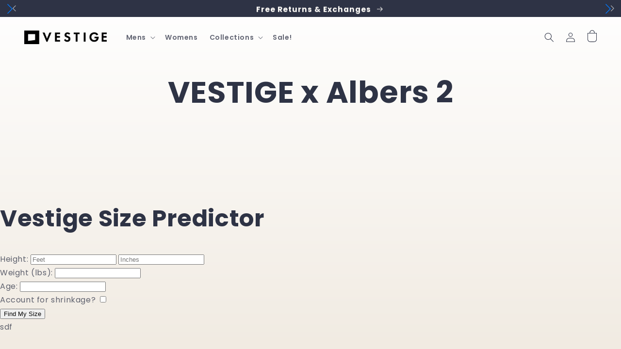

--- FILE ---
content_type: text/html; charset=utf-8
request_url: https://www.vestigebrand.com/pages/vestige-x-albers-2
body_size: 42477
content:
<!doctype html>
<html class="no-js" lang="en">
  <head>
<link rel='preconnect dns-prefetch' href='https://api.config-security.com/' crossorigin />
<link rel='preconnect dns-prefetch' href='https://conf.config-security.com/' crossorigin />
<link rel='preconnect dns-prefetch' href='https://whale.camera/' crossorigin />
<script>
/* >> TriplePixel :: start*/
window.TriplePixelData={TripleName:"vestigebrand.myshopify.com",ver:"2.12",plat:"SHOPIFY",isHeadless:false},function(W,H,A,L,E,_,B,N){function O(U,T,P,H,R){void 0===R&&(R=!1),H=new XMLHttpRequest,P?(H.open("POST",U,!0),H.setRequestHeader("Content-Type","text/plain")):H.open("GET",U,!0),H.send(JSON.stringify(P||{})),H.onreadystatechange=function(){4===H.readyState&&200===H.status?(R=H.responseText,U.includes(".txt")?eval(R):P||(N[B]=R)):(299<H.status||H.status<200)&&T&&!R&&(R=!0,O(U,T-1,P))}}if(N=window,!N[H+"sn"]){N[H+"sn"]=1,L=function(){return Date.now().toString(36)+"_"+Math.random().toString(36)};try{A.setItem(H,1+(0|A.getItem(H)||0)),(E=JSON.parse(A.getItem(H+"U")||"[]")).push({u:location.href,r:document.referrer,t:Date.now(),id:L()}),A.setItem(H+"U",JSON.stringify(E))}catch(e){}var i,m,p;A.getItem('"!nC`')||(_=A,A=N,A[H]||(E=A[H]=function(t,e,a){return void 0===a&&(a=[]),"State"==t?E.s:(W=L(),(E._q=E._q||[]).push([W,t,e].concat(a)),W)},E.s="Installed",E._q=[],E.ch=W,B="configSecurityConfModel",N[B]=1,O("https://conf.config-security.com/model",5),i=L(),m=A[atob("c2NyZWVu")],_.setItem("di_pmt_wt",i),p={id:i,action:"profile",avatar:_.getItem("auth-security_rand_salt_"),time:m[atob("d2lkdGg=")]+":"+m[atob("aGVpZ2h0")],host:A.TriplePixelData.TripleName,plat:A.TriplePixelData.plat,url:window.location.href,ref:document.referrer,ver:A.TriplePixelData.ver},O("https://api.config-security.com/event",5,p),O("https://whale.camera/live/dot.txt",5)))}}("","TriplePixel",localStorage);
/* << TriplePixel :: end*/
</script>


    
<script>
window.KiwiSizing = window.KiwiSizing === undefined ? {} : window.KiwiSizing;
KiwiSizing.shop = "vestigebrand.myshopify.com";


</script>
    <meta charset="utf-8">
    <meta http-equiv="X-UA-Compatible" content="IE=edge">
    <meta name="viewport" content="width=device-width,initial-scale=1">
    <meta name="theme-color" content="">
    <link rel="canonical" href="https://www.vestigebrand.com/pages/vestige-x-albers-2">
    <link rel="preconnect" href="https://cdn.shopify.com" crossorigin><link rel="icon" type="image/png" href="//www.vestigebrand.com/cdn/shop/files/Favicon_1_1.svg?crop=center&height=32&v=1696710023&width=32"><link rel="preconnect" href="https://fonts.shopifycdn.com" crossorigin><title>
      VESTIGE x Albers 2
</title>

    

    

<meta property="og:site_name" content="VESTIGE">
<meta property="og:url" content="https://www.vestigebrand.com/pages/vestige-x-albers-2">
<meta property="og:title" content="VESTIGE x Albers 2">
<meta property="og:type" content="website">
<meta property="og:description" content="Premium, art-inspired graphic tees that look, fit, and feel amazing.">
    <meta property="og:image" content="http://www.vestigebrand.com/cdn/shop/files/VESTIGE_InsertwHero_4Up_Ads_sunken_5389b94d-89a1-4355-9166-1a9214718d41.jpg?v=1717518209">
    <meta property="og:image:secure_url" content="https://www.vestigebrand.com/cdn/shop/files/VESTIGE_InsertwHero_4Up_Ads_sunken_5389b94d-89a1-4355-9166-1a9214718d41.jpg?v=1717518209">
    <meta property="og:image:width" content="1080">
    <meta property="og:image:height" content="1080">
  
<meta name="twitter:card" content="summary_large_image">
<meta name="twitter:title" content="VESTIGE x Albers 2">
<meta name="twitter:description" content="Premium, art-inspired graphic tees that look, fit, and feel amazing.">


    <script src="//www.vestigebrand.com/cdn/shop/t/75/assets/global.js?v=17685470611996344901668185755" defer="defer"></script>
    <script>window.performance && window.performance.mark && window.performance.mark('shopify.content_for_header.start');</script><meta name="google-site-verification" content="OFbAjNskSf0lfapHKLS7pPDFT-7Sp7WiDZrfNJIJ8n4">
<meta id="shopify-digital-wallet" name="shopify-digital-wallet" content="/6269549/digital_wallets/dialog">
<meta name="shopify-checkout-api-token" content="d74c19160c28971d97fe017d592c23f9">
<meta id="in-context-paypal-metadata" data-shop-id="6269549" data-venmo-supported="true" data-environment="production" data-locale="en_US" data-paypal-v4="true" data-currency="USD">
<link rel="alternate" hreflang="x-default" href="https://www.vestigebrand.com/pages/vestige-x-albers-2">
<link rel="alternate" hreflang="en" href="https://www.vestigebrand.com/pages/vestige-x-albers-2">
<link rel="alternate" hreflang="en-CA" href="https://www.vestigebrand.com/en-ca/pages/vestige-x-albers-2">
<script async="async" src="/checkouts/internal/preloads.js?locale=en-US"></script>
<link rel="preconnect" href="https://shop.app" crossorigin="anonymous">
<script async="async" src="https://shop.app/checkouts/internal/preloads.js?locale=en-US&shop_id=6269549" crossorigin="anonymous"></script>
<script id="apple-pay-shop-capabilities" type="application/json">{"shopId":6269549,"countryCode":"US","currencyCode":"USD","merchantCapabilities":["supports3DS"],"merchantId":"gid:\/\/shopify\/Shop\/6269549","merchantName":"VESTIGE","requiredBillingContactFields":["postalAddress","email"],"requiredShippingContactFields":["postalAddress","email"],"shippingType":"shipping","supportedNetworks":["visa","masterCard","amex","discover","elo","jcb"],"total":{"type":"pending","label":"VESTIGE","amount":"1.00"},"shopifyPaymentsEnabled":true,"supportsSubscriptions":true}</script>
<script id="shopify-features" type="application/json">{"accessToken":"d74c19160c28971d97fe017d592c23f9","betas":["rich-media-storefront-analytics"],"domain":"www.vestigebrand.com","predictiveSearch":true,"shopId":6269549,"locale":"en"}</script>
<script>var Shopify = Shopify || {};
Shopify.shop = "vestigebrand.myshopify.com";
Shopify.locale = "en";
Shopify.currency = {"active":"USD","rate":"1.0"};
Shopify.country = "US";
Shopify.theme = {"name":"[Live] - September 2023 - 01","id":134750372090,"schema_name":"Sense","schema_version":"4.0.0","theme_store_id":1356,"role":"main"};
Shopify.theme.handle = "null";
Shopify.theme.style = {"id":null,"handle":null};
Shopify.cdnHost = "www.vestigebrand.com/cdn";
Shopify.routes = Shopify.routes || {};
Shopify.routes.root = "/";</script>
<script type="module">!function(o){(o.Shopify=o.Shopify||{}).modules=!0}(window);</script>
<script>!function(o){function n(){var o=[];function n(){o.push(Array.prototype.slice.apply(arguments))}return n.q=o,n}var t=o.Shopify=o.Shopify||{};t.loadFeatures=n(),t.autoloadFeatures=n()}(window);</script>
<script>
  window.ShopifyPay = window.ShopifyPay || {};
  window.ShopifyPay.apiHost = "shop.app\/pay";
  window.ShopifyPay.redirectState = null;
</script>
<script id="shop-js-analytics" type="application/json">{"pageType":"page"}</script>
<script defer="defer" async type="module" src="//www.vestigebrand.com/cdn/shopifycloud/shop-js/modules/v2/client.init-shop-cart-sync_WVOgQShq.en.esm.js"></script>
<script defer="defer" async type="module" src="//www.vestigebrand.com/cdn/shopifycloud/shop-js/modules/v2/chunk.common_C_13GLB1.esm.js"></script>
<script defer="defer" async type="module" src="//www.vestigebrand.com/cdn/shopifycloud/shop-js/modules/v2/chunk.modal_CLfMGd0m.esm.js"></script>
<script type="module">
  await import("//www.vestigebrand.com/cdn/shopifycloud/shop-js/modules/v2/client.init-shop-cart-sync_WVOgQShq.en.esm.js");
await import("//www.vestigebrand.com/cdn/shopifycloud/shop-js/modules/v2/chunk.common_C_13GLB1.esm.js");
await import("//www.vestigebrand.com/cdn/shopifycloud/shop-js/modules/v2/chunk.modal_CLfMGd0m.esm.js");

  window.Shopify.SignInWithShop?.initShopCartSync?.({"fedCMEnabled":true,"windoidEnabled":true});

</script>
<script>
  window.Shopify = window.Shopify || {};
  if (!window.Shopify.featureAssets) window.Shopify.featureAssets = {};
  window.Shopify.featureAssets['shop-js'] = {"shop-cart-sync":["modules/v2/client.shop-cart-sync_DuR37GeY.en.esm.js","modules/v2/chunk.common_C_13GLB1.esm.js","modules/v2/chunk.modal_CLfMGd0m.esm.js"],"init-fed-cm":["modules/v2/client.init-fed-cm_BucUoe6W.en.esm.js","modules/v2/chunk.common_C_13GLB1.esm.js","modules/v2/chunk.modal_CLfMGd0m.esm.js"],"shop-toast-manager":["modules/v2/client.shop-toast-manager_B0JfrpKj.en.esm.js","modules/v2/chunk.common_C_13GLB1.esm.js","modules/v2/chunk.modal_CLfMGd0m.esm.js"],"init-shop-cart-sync":["modules/v2/client.init-shop-cart-sync_WVOgQShq.en.esm.js","modules/v2/chunk.common_C_13GLB1.esm.js","modules/v2/chunk.modal_CLfMGd0m.esm.js"],"shop-button":["modules/v2/client.shop-button_B_U3bv27.en.esm.js","modules/v2/chunk.common_C_13GLB1.esm.js","modules/v2/chunk.modal_CLfMGd0m.esm.js"],"init-windoid":["modules/v2/client.init-windoid_DuP9q_di.en.esm.js","modules/v2/chunk.common_C_13GLB1.esm.js","modules/v2/chunk.modal_CLfMGd0m.esm.js"],"shop-cash-offers":["modules/v2/client.shop-cash-offers_BmULhtno.en.esm.js","modules/v2/chunk.common_C_13GLB1.esm.js","modules/v2/chunk.modal_CLfMGd0m.esm.js"],"pay-button":["modules/v2/client.pay-button_CrPSEbOK.en.esm.js","modules/v2/chunk.common_C_13GLB1.esm.js","modules/v2/chunk.modal_CLfMGd0m.esm.js"],"init-customer-accounts":["modules/v2/client.init-customer-accounts_jNk9cPYQ.en.esm.js","modules/v2/client.shop-login-button_DJ5ldayH.en.esm.js","modules/v2/chunk.common_C_13GLB1.esm.js","modules/v2/chunk.modal_CLfMGd0m.esm.js"],"avatar":["modules/v2/client.avatar_BTnouDA3.en.esm.js"],"checkout-modal":["modules/v2/client.checkout-modal_pBPyh9w8.en.esm.js","modules/v2/chunk.common_C_13GLB1.esm.js","modules/v2/chunk.modal_CLfMGd0m.esm.js"],"init-shop-for-new-customer-accounts":["modules/v2/client.init-shop-for-new-customer-accounts_BUoCy7a5.en.esm.js","modules/v2/client.shop-login-button_DJ5ldayH.en.esm.js","modules/v2/chunk.common_C_13GLB1.esm.js","modules/v2/chunk.modal_CLfMGd0m.esm.js"],"init-customer-accounts-sign-up":["modules/v2/client.init-customer-accounts-sign-up_CnczCz9H.en.esm.js","modules/v2/client.shop-login-button_DJ5ldayH.en.esm.js","modules/v2/chunk.common_C_13GLB1.esm.js","modules/v2/chunk.modal_CLfMGd0m.esm.js"],"init-shop-email-lookup-coordinator":["modules/v2/client.init-shop-email-lookup-coordinator_CzjY5t9o.en.esm.js","modules/v2/chunk.common_C_13GLB1.esm.js","modules/v2/chunk.modal_CLfMGd0m.esm.js"],"shop-follow-button":["modules/v2/client.shop-follow-button_CsYC63q7.en.esm.js","modules/v2/chunk.common_C_13GLB1.esm.js","modules/v2/chunk.modal_CLfMGd0m.esm.js"],"shop-login-button":["modules/v2/client.shop-login-button_DJ5ldayH.en.esm.js","modules/v2/chunk.common_C_13GLB1.esm.js","modules/v2/chunk.modal_CLfMGd0m.esm.js"],"shop-login":["modules/v2/client.shop-login_B9ccPdmx.en.esm.js","modules/v2/chunk.common_C_13GLB1.esm.js","modules/v2/chunk.modal_CLfMGd0m.esm.js"],"lead-capture":["modules/v2/client.lead-capture_D0K_KgYb.en.esm.js","modules/v2/chunk.common_C_13GLB1.esm.js","modules/v2/chunk.modal_CLfMGd0m.esm.js"],"payment-terms":["modules/v2/client.payment-terms_BWmiNN46.en.esm.js","modules/v2/chunk.common_C_13GLB1.esm.js","modules/v2/chunk.modal_CLfMGd0m.esm.js"]};
</script>
<script>(function() {
  var isLoaded = false;
  function asyncLoad() {
    if (isLoaded) return;
    isLoaded = true;
    var urls = ["https:\/\/cdn-stamped-io.azureedge.net\/files\/widget.min.js?shop=vestigebrand.myshopify.com","https:\/\/cdn1.stamped.io\/files\/widget.min.js?shop=vestigebrand.myshopify.com","\/\/social-login.oxiapps.com\/api\/init?vt=928353\u0026shop=vestigebrand.myshopify.com","https:\/\/unpkg.com\/@happyreturns\/happyreturns-script-tag?shop=vestigebrand.myshopify.com","https:\/\/cdnv2.mycustomizer.com\/s-scripts\/front.js.gz?shop=vestigebrand.myshopify.com","https:\/\/admin.revenuehunt.com\/embed.js?shop=vestigebrand.myshopify.com","https:\/\/sdk.postscript.io\/sdk-script-loader.bundle.js?shopId=18373\u0026shop=vestigebrand.myshopify.com"];
    for (var i = 0; i < urls.length; i++) {
      var s = document.createElement('script');
      s.type = 'text/javascript';
      s.async = true;
      s.src = urls[i];
      var x = document.getElementsByTagName('script')[0];
      x.parentNode.insertBefore(s, x);
    }
  };
  if(window.attachEvent) {
    window.attachEvent('onload', asyncLoad);
  } else {
    window.addEventListener('load', asyncLoad, false);
  }
})();</script>
<script id="__st">var __st={"a":6269549,"offset":-18000,"reqid":"3411ccff-b864-4464-a001-9fe0eb4c93c7-1769551076","pageurl":"www.vestigebrand.com\/pages\/vestige-x-albers-2","s":"pages-52111343698","u":"8b92abb4f142","p":"page","rtyp":"page","rid":52111343698};</script>
<script>window.ShopifyPaypalV4VisibilityTracking = true;</script>
<script id="captcha-bootstrap">!function(){'use strict';const t='contact',e='account',n='new_comment',o=[[t,t],['blogs',n],['comments',n],[t,'customer']],c=[[e,'customer_login'],[e,'guest_login'],[e,'recover_customer_password'],[e,'create_customer']],r=t=>t.map((([t,e])=>`form[action*='/${t}']:not([data-nocaptcha='true']) input[name='form_type'][value='${e}']`)).join(','),a=t=>()=>t?[...document.querySelectorAll(t)].map((t=>t.form)):[];function s(){const t=[...o],e=r(t);return a(e)}const i='password',u='form_key',d=['recaptcha-v3-token','g-recaptcha-response','h-captcha-response',i],f=()=>{try{return window.sessionStorage}catch{return}},m='__shopify_v',_=t=>t.elements[u];function p(t,e,n=!1){try{const o=window.sessionStorage,c=JSON.parse(o.getItem(e)),{data:r}=function(t){const{data:e,action:n}=t;return t[m]||n?{data:e,action:n}:{data:t,action:n}}(c);for(const[e,n]of Object.entries(r))t.elements[e]&&(t.elements[e].value=n);n&&o.removeItem(e)}catch(o){console.error('form repopulation failed',{error:o})}}const l='form_type',E='cptcha';function T(t){t.dataset[E]=!0}const w=window,h=w.document,L='Shopify',v='ce_forms',y='captcha';let A=!1;((t,e)=>{const n=(g='f06e6c50-85a8-45c8-87d0-21a2b65856fe',I='https://cdn.shopify.com/shopifycloud/storefront-forms-hcaptcha/ce_storefront_forms_captcha_hcaptcha.v1.5.2.iife.js',D={infoText:'Protected by hCaptcha',privacyText:'Privacy',termsText:'Terms'},(t,e,n)=>{const o=w[L][v],c=o.bindForm;if(c)return c(t,g,e,D).then(n);var r;o.q.push([[t,g,e,D],n]),r=I,A||(h.body.append(Object.assign(h.createElement('script'),{id:'captcha-provider',async:!0,src:r})),A=!0)});var g,I,D;w[L]=w[L]||{},w[L][v]=w[L][v]||{},w[L][v].q=[],w[L][y]=w[L][y]||{},w[L][y].protect=function(t,e){n(t,void 0,e),T(t)},Object.freeze(w[L][y]),function(t,e,n,w,h,L){const[v,y,A,g]=function(t,e,n){const i=e?o:[],u=t?c:[],d=[...i,...u],f=r(d),m=r(i),_=r(d.filter((([t,e])=>n.includes(e))));return[a(f),a(m),a(_),s()]}(w,h,L),I=t=>{const e=t.target;return e instanceof HTMLFormElement?e:e&&e.form},D=t=>v().includes(t);t.addEventListener('submit',(t=>{const e=I(t);if(!e)return;const n=D(e)&&!e.dataset.hcaptchaBound&&!e.dataset.recaptchaBound,o=_(e),c=g().includes(e)&&(!o||!o.value);(n||c)&&t.preventDefault(),c&&!n&&(function(t){try{if(!f())return;!function(t){const e=f();if(!e)return;const n=_(t);if(!n)return;const o=n.value;o&&e.removeItem(o)}(t);const e=Array.from(Array(32),(()=>Math.random().toString(36)[2])).join('');!function(t,e){_(t)||t.append(Object.assign(document.createElement('input'),{type:'hidden',name:u})),t.elements[u].value=e}(t,e),function(t,e){const n=f();if(!n)return;const o=[...t.querySelectorAll(`input[type='${i}']`)].map((({name:t})=>t)),c=[...d,...o],r={};for(const[a,s]of new FormData(t).entries())c.includes(a)||(r[a]=s);n.setItem(e,JSON.stringify({[m]:1,action:t.action,data:r}))}(t,e)}catch(e){console.error('failed to persist form',e)}}(e),e.submit())}));const S=(t,e)=>{t&&!t.dataset[E]&&(n(t,e.some((e=>e===t))),T(t))};for(const o of['focusin','change'])t.addEventListener(o,(t=>{const e=I(t);D(e)&&S(e,y())}));const B=e.get('form_key'),M=e.get(l),P=B&&M;t.addEventListener('DOMContentLoaded',(()=>{const t=y();if(P)for(const e of t)e.elements[l].value===M&&p(e,B);[...new Set([...A(),...v().filter((t=>'true'===t.dataset.shopifyCaptcha))])].forEach((e=>S(e,t)))}))}(h,new URLSearchParams(w.location.search),n,t,e,['guest_login'])})(!0,!0)}();</script>
<script integrity="sha256-4kQ18oKyAcykRKYeNunJcIwy7WH5gtpwJnB7kiuLZ1E=" data-source-attribution="shopify.loadfeatures" defer="defer" src="//www.vestigebrand.com/cdn/shopifycloud/storefront/assets/storefront/load_feature-a0a9edcb.js" crossorigin="anonymous"></script>
<script crossorigin="anonymous" defer="defer" src="//www.vestigebrand.com/cdn/shopifycloud/storefront/assets/shopify_pay/storefront-65b4c6d7.js?v=20250812"></script>
<script data-source-attribution="shopify.dynamic_checkout.dynamic.init">var Shopify=Shopify||{};Shopify.PaymentButton=Shopify.PaymentButton||{isStorefrontPortableWallets:!0,init:function(){window.Shopify.PaymentButton.init=function(){};var t=document.createElement("script");t.src="https://www.vestigebrand.com/cdn/shopifycloud/portable-wallets/latest/portable-wallets.en.js",t.type="module",document.head.appendChild(t)}};
</script>
<script data-source-attribution="shopify.dynamic_checkout.buyer_consent">
  function portableWalletsHideBuyerConsent(e){var t=document.getElementById("shopify-buyer-consent"),n=document.getElementById("shopify-subscription-policy-button");t&&n&&(t.classList.add("hidden"),t.setAttribute("aria-hidden","true"),n.removeEventListener("click",e))}function portableWalletsShowBuyerConsent(e){var t=document.getElementById("shopify-buyer-consent"),n=document.getElementById("shopify-subscription-policy-button");t&&n&&(t.classList.remove("hidden"),t.removeAttribute("aria-hidden"),n.addEventListener("click",e))}window.Shopify?.PaymentButton&&(window.Shopify.PaymentButton.hideBuyerConsent=portableWalletsHideBuyerConsent,window.Shopify.PaymentButton.showBuyerConsent=portableWalletsShowBuyerConsent);
</script>
<script data-source-attribution="shopify.dynamic_checkout.cart.bootstrap">document.addEventListener("DOMContentLoaded",(function(){function t(){return document.querySelector("shopify-accelerated-checkout-cart, shopify-accelerated-checkout")}if(t())Shopify.PaymentButton.init();else{new MutationObserver((function(e,n){t()&&(Shopify.PaymentButton.init(),n.disconnect())})).observe(document.body,{childList:!0,subtree:!0})}}));
</script>
<link id="shopify-accelerated-checkout-styles" rel="stylesheet" media="screen" href="https://www.vestigebrand.com/cdn/shopifycloud/portable-wallets/latest/accelerated-checkout-backwards-compat.css" crossorigin="anonymous">
<style id="shopify-accelerated-checkout-cart">
        #shopify-buyer-consent {
  margin-top: 1em;
  display: inline-block;
  width: 100%;
}

#shopify-buyer-consent.hidden {
  display: none;
}

#shopify-subscription-policy-button {
  background: none;
  border: none;
  padding: 0;
  text-decoration: underline;
  font-size: inherit;
  cursor: pointer;
}

#shopify-subscription-policy-button::before {
  box-shadow: none;
}

      </style>
<script id="sections-script" data-sections="footer" defer="defer" src="//www.vestigebrand.com/cdn/shop/t/75/compiled_assets/scripts.js?v=23455"></script>
<script>window.performance && window.performance.mark && window.performance.mark('shopify.content_for_header.end');</script>


    <style data-shopify>

   @font-face {
  font-family: Poppins;
  font-weight: 900;
  font-style: normal;
  font-display: swap;
  src: url("https://fonts.shopifycdn.com/poppins/poppins_n9.ab53309b7e3c2539cb1143634ba608d71386523c.woff2?h1=dmVzdGlnZWJyYW5kLmNvbQ&h2=dmVzdGlnZWFwcGFyZWwuY29t&h3=cmV0dXJucy52ZXN0aWdlYnJhbmQuY29t&hmac=21a3d6f4f49ded09310c73edb5796a7761b72182e81c2c0ef4db476c32390271") format("woff2"),
       url("https://fonts.shopifycdn.com/poppins/poppins_n9.078941d662fb73e03e458f69933d3c3f76d0907f.woff?h1=dmVzdGlnZWJyYW5kLmNvbQ&h2=dmVzdGlnZWFwcGFyZWwuY29t&h3=cmV0dXJucy52ZXN0aWdlYnJhbmQuY29t&hmac=6cf3fb2aa9d3e3d95958ae7701bcf0efafd3d7a9ef343098bef5d7c63796914c") format("woff");
}
      
      @font-face {
  font-family: Poppins;
  font-weight: 400;
  font-style: normal;
  font-display: swap;
  src: url("//www.vestigebrand.com/cdn/fonts/poppins/poppins_n4.0ba78fa5af9b0e1a374041b3ceaadf0a43b41362.woff2") format("woff2"),
       url("//www.vestigebrand.com/cdn/fonts/poppins/poppins_n4.214741a72ff2596839fc9760ee7a770386cf16ca.woff") format("woff");
}

      @font-face {
  font-family: Poppins;
  font-weight: 700;
  font-style: normal;
  font-display: swap;
  src: url("//www.vestigebrand.com/cdn/fonts/poppins/poppins_n7.56758dcf284489feb014a026f3727f2f20a54626.woff2") format("woff2"),
       url("//www.vestigebrand.com/cdn/fonts/poppins/poppins_n7.f34f55d9b3d3205d2cd6f64955ff4b36f0cfd8da.woff") format("woff");
}

      @font-face {
  font-family: Poppins;
  font-weight: 400;
  font-style: italic;
  font-display: swap;
  src: url("//www.vestigebrand.com/cdn/fonts/poppins/poppins_i4.846ad1e22474f856bd6b81ba4585a60799a9f5d2.woff2") format("woff2"),
       url("//www.vestigebrand.com/cdn/fonts/poppins/poppins_i4.56b43284e8b52fc64c1fd271f289a39e8477e9ec.woff") format("woff");
}

      @font-face {
  font-family: Poppins;
  font-weight: 700;
  font-style: italic;
  font-display: swap;
  src: url("//www.vestigebrand.com/cdn/fonts/poppins/poppins_i7.42fd71da11e9d101e1e6c7932199f925f9eea42d.woff2") format("woff2"),
       url("//www.vestigebrand.com/cdn/fonts/poppins/poppins_i7.ec8499dbd7616004e21155106d13837fff4cf556.woff") format("woff");
}

      @font-face {
  font-family: Poppins;
  font-weight: 700;
  font-style: normal;
  font-display: swap;
  src: url("//www.vestigebrand.com/cdn/fonts/poppins/poppins_n7.56758dcf284489feb014a026f3727f2f20a54626.woff2") format("woff2"),
       url("//www.vestigebrand.com/cdn/fonts/poppins/poppins_n7.f34f55d9b3d3205d2cd6f64955ff4b36f0cfd8da.woff") format("woff");
}


      :root {
        --font-body-family: Poppins, sans-serif;
        --font-body-style: normal;
        --font-body-weight: 400;
        --font-body-weight-bold: 700;

        --font-heading-family: Poppins, sans-serif;
        --font-heading-style: normal;
        --font-heading-weight: 700;

        --font-body-scale: 1.0;
        --font-heading-scale: 1.2;

        --color-base-text: 46, 51, 69;
        --color-shadow: 46, 51, 69;
        --color-base-background-1: 253, 251, 247;
        --color-base-background-2: 237, 255, 167;
        --color-base-solid-button-labels: 253, 251, 247;
        --color-base-outline-button-labels: 46, 51, 69;
        --color-base-accent-1: 24, 120, 185;
        --color-base-accent-2: 177, 61, 60;
        --payment-terms-background-color: #fdfbf7;

        --gradient-base-background-1: linear-gradient(180deg, rgba(255, 255, 255, 1), rgba(241, 235, 226, 1) 100%);
        --gradient-base-background-2: linear-gradient(0deg, rgba(241, 235, 226, 1), rgba(255, 255, 255, 1) 25%, rgba(206, 177, 106, 1) 98%);
        --gradient-base-accent-1: #1878b9;
        --gradient-base-accent-2: linear-gradient(270deg, rgba(255, 248, 225, 1), rgba(249, 208, 163, 1) 100%);

        --media-padding: px;
        --media-border-opacity: 0.1;
        --media-border-width: 0px;
        --media-radius: 20px;
        --media-shadow-opacity: 0.1;
        --media-shadow-horizontal-offset: 10px;
        --media-shadow-vertical-offset: 12px;
        --media-shadow-blur-radius: 20px;
        --media-shadow-visible: 1;

        --page-width: 160rem;
        --page-width-margin: 0rem;

        --card-image-padding: 0.0rem;
        --card-corner-radius: 2.0rem;
        --card-text-alignment: left;
        --card-border-width: 0.0rem;
        --card-border-opacity: 0.1;
        --card-shadow-opacity: 0.05;
        --card-shadow-visible: 1;
        --card-shadow-horizontal-offset: 1.0rem;
        --card-shadow-vertical-offset: 1.0rem;
        --card-shadow-blur-radius: 3.5rem;

        --badge-corner-radius: 2.0rem;

        --popup-border-width: 1px;
        --popup-border-opacity: 0.1;
        --popup-corner-radius: 22px;
        --popup-shadow-opacity: 0.1;
        --popup-shadow-horizontal-offset: 10px;
        --popup-shadow-vertical-offset: 12px;
        --popup-shadow-blur-radius: 20px;

        --drawer-border-width: 1px;
        --drawer-border-opacity: 0.1;
        --drawer-shadow-opacity: 0.0;
        --drawer-shadow-horizontal-offset: 0px;
        --drawer-shadow-vertical-offset: 4px;
        --drawer-shadow-blur-radius: 5px;

        --spacing-sections-desktop: 36px;
        --spacing-sections-mobile: 25px;

        --grid-desktop-vertical-spacing: 40px;
        --grid-desktop-horizontal-spacing: 12px;
        --grid-mobile-vertical-spacing: 20px;
        --grid-mobile-horizontal-spacing: 6px;

        --text-boxes-border-opacity: 0.1;
        --text-boxes-border-width: 0px;
        --text-boxes-radius: 0px;
        --text-boxes-shadow-opacity: 0.0;
        --text-boxes-shadow-visible: 0;
        --text-boxes-shadow-horizontal-offset: 10px;
        --text-boxes-shadow-vertical-offset: 12px;
        --text-boxes-shadow-blur-radius: 20px;

        --buttons-radius: 26px;
        --buttons-radius-outset: 27px;
        --buttons-border-width: 1px;
        --buttons-border-opacity: 0.55;
        --buttons-shadow-opacity: 0.0;
        --buttons-shadow-visible: 0;
        --buttons-shadow-horizontal-offset: 0px;
        --buttons-shadow-vertical-offset: 4px;
        --buttons-shadow-blur-radius: 5px;
        --buttons-border-offset: 0.3px;

        --inputs-radius: 10px;
        --inputs-border-width: 1px;
        --inputs-border-opacity: 0.55;
        --inputs-shadow-opacity: 0.0;
        --inputs-shadow-horizontal-offset: 0px;
        --inputs-margin-offset: 0px;
        --inputs-shadow-vertical-offset: 4px;
        --inputs-shadow-blur-radius: 5px;
        --inputs-radius-outset: 11px;

        --variant-pills-radius: 0px;
        --variant-pills-border-width: 0px;
        --variant-pills-border-opacity: 0.1;
        --variant-pills-shadow-opacity: 0.0;
        --variant-pills-shadow-horizontal-offset: 0px;
        --variant-pills-shadow-vertical-offset: 4px;
        --variant-pills-shadow-blur-radius: 5px;
      }

      *,
      *::before,
      *::after {
        box-sizing: inherit;
      }

      html {
        box-sizing: border-box;
        font-size: calc(var(--font-body-scale) * 62.5%);
        height: 100%;
      }

      body {
        display: grid;
        grid-template-rows: auto auto 1fr auto;
        grid-template-columns: 100%;
        min-height: 100%;
        margin: 0;
        font-size: 1.5rem;
        letter-spacing: 0.06rem;
        line-height: calc(1 + 0.8 / var(--font-body-scale));
        font-family: var(--font-body-family);
        font-style: var(--font-body-style);
        font-weight: var(--font-body-weight);
      }

      @media screen and (min-width: 750px) {
        body {
          font-size: 1.6rem;
        }
      }
     
    </style>

    <link href="//www.vestigebrand.com/cdn/shop/t/75/assets/base.css?v=37863539432287071151695943956" rel="stylesheet" type="text/css" media="all" />
<link rel="preload" as="font" href="//www.vestigebrand.com/cdn/fonts/poppins/poppins_n4.0ba78fa5af9b0e1a374041b3ceaadf0a43b41362.woff2" type="font/woff2" crossorigin><link rel="preload" as="font" href="//www.vestigebrand.com/cdn/fonts/poppins/poppins_n7.56758dcf284489feb014a026f3727f2f20a54626.woff2" type="font/woff2" crossorigin><link rel="stylesheet" href="//www.vestigebrand.com/cdn/shop/t/75/assets/component-predictive-search.css?v=165644661289088488651660602580" media="print" onload="this.media='all'"><script>document.documentElement.className = document.documentElement.className.replace('no-js', 'js');
    if (Shopify.designMode) {
      document.documentElement.classList.add('shopify-design-mode');
    }
    </script>
    
    

<link  rel="stylesheet" href="https://cdn.jsdelivr.net/npm/swiper@8/swiper-bundle.min.css"/>
    <script src="https://cdn.jsdelivr.net/npm/swiper/swiper-bundle.min.js"></script>


  


  <!-- "snippets/shogun-head.liquid" was not rendered, the associated app was uninstalled -->

  <script type="text/javascript">
    (function(c,l,a,r,i,t,y){
        c[a]=c[a]||function(){(c[a].q=c[a].q||[]).push(arguments)};
        t=l.createElement(r);t.async=1;t.src="https://www.clarity.ms/tag/"+i;
        y=l.getElementsByTagName(r)[0];y.parentNode.insertBefore(t,y);
    })(window, document, "clarity", "script", "52zd9ms41l");
</script>
  



<!-- Twitter conversion tracking base code -->
<script>
!function(e,t,n,s,u,a){e.twq||(s=e.twq=function(){s.exe?s.exe.apply(s,arguments):s.queue.push(arguments);
},s.version='1.1',s.queue=[],u=t.createElement(n),u.async=!0,u.src='https://static.ads-twitter.com/uwt.js',
a=t.getElementsByTagName(n)[0],a.parentNode.insertBefore(u,a))}(window,document,'script');
twq('config','odthw');
</script>
<!-- End Twitter conversion tracking base code -->


<script>

function prqQuizCallback(quizResponse) {
  console.log("Quiz response:", quizResponse);

  // Check if recommendedProducts exists
  if (quizResponse.response && quizResponse.response.attributes && quizResponse.response.attributes.recommended_products) {
    // Extract the product handles from the recommended products
    const recommendedProducts = quizResponse.response.attributes.selected_result.data.attributes.blocks.data[4].attributes.products.data;

    // Find the object in the answers array with slide_id = "5VinZ1W" (graphic style)
    const graphicStyleAnswer = quizResponse.response.attributes.answers.data.find(answer => answer.attributes.slide_id === "5VinZ1W");
    
    // Get the label from the choice object in the graphicStyleAnswer
    const graphicStyle = graphicStyleAnswer.attributes.choice.data.attributes.label;
    
    // Find the object in the answers array with slide_id = "Wki9Zv0" (graphic setting)
    const graphicSettingAnswer = quizResponse.response.attributes.answers.data.find(answer => answer.attributes.slide_id === "Wki9Zv0");
    
    // Get the label from the choice object in the graphicSettingAnswer
    const graphicSetting = graphicSettingAnswer.attributes.choice.data.attributes.label;



    
    const productHandles = recommendedProducts.map((product) => {
      const urlParts = product.attributes.url.split("/");
      const handle = urlParts[urlParts.indexOf("products") + 1];
      return handle;
    });
    console.log("Product handles:", productHandles);

    // Construct the URL with the product handles as a parameter
    const productHandlesParam = productHandles.join(",");
    const targetUrl = `/pages/graphic-quiz-results?product_handles=${productHandlesParam}&graphic_style=${graphicStyle}&graphic_setting=${graphicSetting}`;
    console.log("Target URL:", targetUrl);


    // Redirect the user to the target URL
    window.location.href = targetUrl;
  } else {
    console.error("recommended_products not found in quizResponse.response.attributes.");
  }
}



</script>











<!-- BEGIN app block: shopify://apps/judge-me-reviews/blocks/judgeme_core/61ccd3b1-a9f2-4160-9fe9-4fec8413e5d8 --><!-- Start of Judge.me Core -->






<link rel="dns-prefetch" href="https://cdnwidget.judge.me">
<link rel="dns-prefetch" href="https://cdn.judge.me">
<link rel="dns-prefetch" href="https://cdn1.judge.me">
<link rel="dns-prefetch" href="https://api.judge.me">

<script data-cfasync='false' class='jdgm-settings-script'>window.jdgmSettings={"pagination":5,"disable_web_reviews":false,"badge_no_review_text":"reviews","badge_n_reviews_text":"{{ n }} review/reviews","hide_badge_preview_if_no_reviews":false,"badge_hide_text":false,"enforce_center_preview_badge":false,"widget_title":"Customer Reviews","widget_open_form_text":"Write a review","widget_close_form_text":"Cancel review","widget_refresh_page_text":"Refresh page","widget_summary_text":"Based on {{ number_of_reviews }} review/reviews","widget_no_review_text":"Be the first to write a review","widget_name_field_text":"Display name","widget_verified_name_field_text":"Verified Name (public)","widget_name_placeholder_text":"Display name","widget_required_field_error_text":"This field is required.","widget_email_field_text":"Email address","widget_verified_email_field_text":"Verified Email (private, can not be edited)","widget_email_placeholder_text":"Your email address","widget_email_field_error_text":"Please enter a valid email address.","widget_rating_field_text":"Rating","widget_review_title_field_text":"Review Title","widget_review_title_placeholder_text":"Give your review a title","widget_review_body_field_text":"Review content","widget_review_body_placeholder_text":"Start writing here...","widget_pictures_field_text":"Picture/Video (optional)","widget_submit_review_text":"Submit Review","widget_submit_verified_review_text":"Submit Verified Review","widget_submit_success_msg_with_auto_publish":"Thank you! Please refresh the page in a few moments to see your review. You can remove or edit your review by logging into \u003ca href='https://judge.me/login' target='_blank' rel='nofollow noopener'\u003eJudge.me\u003c/a\u003e","widget_submit_success_msg_no_auto_publish":"Thank you! Your review will be published as soon as it is approved by the shop admin. You can remove or edit your review by logging into \u003ca href='https://judge.me/login' target='_blank' rel='nofollow noopener'\u003eJudge.me\u003c/a\u003e","widget_show_default_reviews_out_of_total_text":"Showing {{ n_reviews_shown }} out of {{ n_reviews }} reviews.","widget_show_all_link_text":"Show all","widget_show_less_link_text":"Show less","widget_author_said_text":"{{ reviewer_name }} said:","widget_days_text":"{{ n }} days ago","widget_weeks_text":"{{ n }} week/weeks ago","widget_months_text":"{{ n }} month/months ago","widget_years_text":"{{ n }} year/years ago","widget_yesterday_text":"Yesterday","widget_today_text":"Today","widget_replied_text":"\u003e\u003e {{ shop_name }} replied:","widget_read_more_text":"Read more","widget_reviewer_name_as_initial":"","widget_rating_filter_color":"#fbcd0a","widget_rating_filter_see_all_text":"See all reviews","widget_sorting_most_recent_text":"Most Recent","widget_sorting_highest_rating_text":"Highest Rating","widget_sorting_lowest_rating_text":"Lowest Rating","widget_sorting_with_pictures_text":"Only Pictures","widget_sorting_most_helpful_text":"Most Helpful","widget_open_question_form_text":"Ask a question","widget_reviews_subtab_text":"Reviews","widget_questions_subtab_text":"Questions","widget_question_label_text":"Question","widget_answer_label_text":"Answer","widget_question_placeholder_text":"Write your question here","widget_submit_question_text":"Submit Question","widget_question_submit_success_text":"Thank you for your question! We will notify you once it gets answered.","verified_badge_text":"Verified","verified_badge_bg_color":"","verified_badge_text_color":"","verified_badge_placement":"left-of-reviewer-name","widget_review_max_height":"","widget_hide_border":false,"widget_social_share":false,"widget_thumb":false,"widget_review_location_show":false,"widget_location_format":"","all_reviews_include_out_of_store_products":true,"all_reviews_out_of_store_text":"(out of store)","all_reviews_pagination":100,"all_reviews_product_name_prefix_text":"about","enable_review_pictures":true,"enable_question_anwser":false,"widget_theme":"default","review_date_format":"mm/dd/yyyy","default_sort_method":"most-recent","widget_product_reviews_subtab_text":"Product Reviews","widget_shop_reviews_subtab_text":"Shop Reviews","widget_other_products_reviews_text":"Reviews for other products","widget_store_reviews_subtab_text":"Store reviews","widget_no_store_reviews_text":"This store hasn't received any reviews yet","widget_web_restriction_product_reviews_text":"This product hasn't received any reviews yet","widget_no_items_text":"No items found","widget_show_more_text":"Show more","widget_write_a_store_review_text":"Write a Store Review","widget_other_languages_heading":"Reviews in Other Languages","widget_translate_review_text":"Translate review to {{ language }}","widget_translating_review_text":"Translating...","widget_show_original_translation_text":"Show original ({{ language }})","widget_translate_review_failed_text":"Review couldn't be translated.","widget_translate_review_retry_text":"Retry","widget_translate_review_try_again_later_text":"Try again later","show_product_url_for_grouped_product":false,"widget_sorting_pictures_first_text":"Pictures First","show_pictures_on_all_rev_page_mobile":false,"show_pictures_on_all_rev_page_desktop":false,"floating_tab_hide_mobile_install_preference":false,"floating_tab_button_name":"★ Reviews","floating_tab_title":"Let customers speak for us","floating_tab_button_color":"","floating_tab_button_background_color":"","floating_tab_url":"","floating_tab_url_enabled":false,"floating_tab_tab_style":"text","all_reviews_text_badge_text":"Customers rate us {{ shop.metafields.judgeme.all_reviews_rating | round: 1 }}/5 based on {{ shop.metafields.judgeme.all_reviews_count }} reviews.","all_reviews_text_badge_text_branded_style":"{{ shop.metafields.judgeme.all_reviews_rating | round: 1 }} out of 5 stars based on {{ shop.metafields.judgeme.all_reviews_count }} reviews","is_all_reviews_text_badge_a_link":false,"show_stars_for_all_reviews_text_badge":false,"all_reviews_text_badge_url":"","all_reviews_text_style":"branded","all_reviews_text_color_style":"judgeme_brand_color","all_reviews_text_color":"#108474","all_reviews_text_show_jm_brand":false,"featured_carousel_show_header":true,"featured_carousel_title":"What they're saying","testimonials_carousel_title":"Customers are saying","videos_carousel_title":"Real customer stories","cards_carousel_title":"Customers are saying","featured_carousel_count_text":"from {{ n }} reviews","featured_carousel_add_link_to_all_reviews_page":false,"featured_carousel_url":"","featured_carousel_show_images":true,"featured_carousel_autoslide_interval":5,"featured_carousel_arrows_on_the_sides":true,"featured_carousel_height":250,"featured_carousel_width":100,"featured_carousel_image_size":200,"featured_carousel_image_height":250,"featured_carousel_arrow_color":"#eeeeee","verified_count_badge_style":"branded","verified_count_badge_orientation":"horizontal","verified_count_badge_color_style":"judgeme_brand_color","verified_count_badge_color":"#108474","is_verified_count_badge_a_link":false,"verified_count_badge_url":"","verified_count_badge_show_jm_brand":true,"widget_rating_preset_default":5,"widget_first_sub_tab":"product-reviews","widget_show_histogram":true,"widget_histogram_use_custom_color":false,"widget_pagination_use_custom_color":false,"widget_star_use_custom_color":false,"widget_verified_badge_use_custom_color":false,"widget_write_review_use_custom_color":false,"picture_reminder_submit_button":"Upload Pictures","enable_review_videos":false,"mute_video_by_default":false,"widget_sorting_videos_first_text":"Videos First","widget_review_pending_text":"Pending","featured_carousel_items_for_large_screen":3,"social_share_options_order":"Facebook,Twitter","remove_microdata_snippet":true,"disable_json_ld":false,"enable_json_ld_products":false,"preview_badge_show_question_text":false,"preview_badge_no_question_text":"No questions","preview_badge_n_question_text":"{{ number_of_questions }} question/questions","qa_badge_show_icon":false,"qa_badge_position":"same-row","remove_judgeme_branding":true,"widget_add_search_bar":false,"widget_search_bar_placeholder":"Search","widget_sorting_verified_only_text":"Verified only","featured_carousel_theme":"aligned","featured_carousel_show_rating":true,"featured_carousel_show_title":true,"featured_carousel_show_body":true,"featured_carousel_show_date":false,"featured_carousel_show_reviewer":true,"featured_carousel_show_product":true,"featured_carousel_header_background_color":"#108474","featured_carousel_header_text_color":"#ffffff","featured_carousel_name_product_separator":"reviewed","featured_carousel_full_star_background":"#000000","featured_carousel_empty_star_background":"#dadada","featured_carousel_vertical_theme_background":"#f9fafb","featured_carousel_verified_badge_enable":true,"featured_carousel_verified_badge_color":"#108474","featured_carousel_border_style":"round","featured_carousel_review_line_length_limit":3,"featured_carousel_more_reviews_button_text":"Read more reviews","featured_carousel_view_product_button_text":"View product","all_reviews_page_load_reviews_on":"scroll","all_reviews_page_load_more_text":"Load More Reviews","disable_fb_tab_reviews":false,"enable_ajax_cdn_cache":false,"widget_advanced_speed_features":5,"widget_public_name_text":"displayed publicly like","default_reviewer_name":"John Smith","default_reviewer_name_has_non_latin":true,"widget_reviewer_anonymous":"Anonymous","medals_widget_title":"Judge.me Review Medals","medals_widget_background_color":"#f9fafb","medals_widget_position":"footer_all_pages","medals_widget_border_color":"#f9fafb","medals_widget_verified_text_position":"left","medals_widget_use_monochromatic_version":false,"medals_widget_elements_color":"#108474","show_reviewer_avatar":true,"widget_invalid_yt_video_url_error_text":"Not a YouTube video URL","widget_max_length_field_error_text":"Please enter no more than {0} characters.","widget_show_country_flag":false,"widget_show_collected_via_shop_app":true,"widget_verified_by_shop_badge_style":"light","widget_verified_by_shop_text":"Verified by Shop","widget_show_photo_gallery":false,"widget_load_with_code_splitting":true,"widget_ugc_install_preference":false,"widget_ugc_title":"Made by us, Shared by you","widget_ugc_subtitle":"Tag us to see your picture featured in our page","widget_ugc_arrows_color":"#ffffff","widget_ugc_primary_button_text":"Buy Now","widget_ugc_primary_button_background_color":"#108474","widget_ugc_primary_button_text_color":"#ffffff","widget_ugc_primary_button_border_width":"0","widget_ugc_primary_button_border_style":"none","widget_ugc_primary_button_border_color":"#108474","widget_ugc_primary_button_border_radius":"25","widget_ugc_secondary_button_text":"Load More","widget_ugc_secondary_button_background_color":"#ffffff","widget_ugc_secondary_button_text_color":"#108474","widget_ugc_secondary_button_border_width":"2","widget_ugc_secondary_button_border_style":"solid","widget_ugc_secondary_button_border_color":"#108474","widget_ugc_secondary_button_border_radius":"25","widget_ugc_reviews_button_text":"View Reviews","widget_ugc_reviews_button_background_color":"#ffffff","widget_ugc_reviews_button_text_color":"#108474","widget_ugc_reviews_button_border_width":"2","widget_ugc_reviews_button_border_style":"solid","widget_ugc_reviews_button_border_color":"#108474","widget_ugc_reviews_button_border_radius":"25","widget_ugc_reviews_button_link_to":"judgeme-reviews-page","widget_ugc_show_post_date":true,"widget_ugc_max_width":"800","widget_rating_metafield_value_type":true,"widget_primary_color":"#000000","widget_enable_secondary_color":false,"widget_secondary_color":"#edf5f5","widget_summary_average_rating_text":"{{ average_rating }} out of 5","widget_media_grid_title":"Customer photos \u0026 videos","widget_media_grid_see_more_text":"See more","widget_round_style":false,"widget_show_product_medals":true,"widget_verified_by_judgeme_text":"Verified by Judge.me","widget_show_store_medals":true,"widget_verified_by_judgeme_text_in_store_medals":"Verified by Judge.me","widget_media_field_exceed_quantity_message":"Sorry, we can only accept {{ max_media }} for one review.","widget_media_field_exceed_limit_message":"{{ file_name }} is too large, please select a {{ media_type }} less than {{ size_limit }}MB.","widget_review_submitted_text":"Review Submitted!","widget_question_submitted_text":"Question Submitted!","widget_close_form_text_question":"Cancel","widget_write_your_answer_here_text":"Write your answer here","widget_enabled_branded_link":true,"widget_show_collected_by_judgeme":false,"widget_reviewer_name_color":"","widget_write_review_text_color":"","widget_write_review_bg_color":"","widget_collected_by_judgeme_text":"collected by Judge.me","widget_pagination_type":"standard","widget_load_more_text":"Load More","widget_load_more_color":"#108474","widget_full_review_text":"Full Review","widget_read_more_reviews_text":"Read More Reviews","widget_read_questions_text":"Read Questions","widget_questions_and_answers_text":"Questions \u0026 Answers","widget_verified_by_text":"Verified by","widget_verified_text":"Verified","widget_number_of_reviews_text":"{{ number_of_reviews }} reviews","widget_back_button_text":"Back","widget_next_button_text":"Next","widget_custom_forms_filter_button":"Filters","custom_forms_style":"horizontal","widget_show_review_information":false,"how_reviews_are_collected":"How reviews are collected?","widget_show_review_keywords":false,"widget_gdpr_statement":"How we use your data: We'll only contact you about the review you left, and only if necessary. By submitting your review, you agree to Judge.me's \u003ca href='https://judge.me/terms' target='_blank' rel='nofollow noopener'\u003eterms\u003c/a\u003e, \u003ca href='https://judge.me/privacy' target='_blank' rel='nofollow noopener'\u003eprivacy\u003c/a\u003e and \u003ca href='https://judge.me/content-policy' target='_blank' rel='nofollow noopener'\u003econtent\u003c/a\u003e policies.","widget_multilingual_sorting_enabled":false,"widget_translate_review_content_enabled":false,"widget_translate_review_content_method":"manual","popup_widget_review_selection":"automatically_with_pictures","popup_widget_round_border_style":true,"popup_widget_show_title":true,"popup_widget_show_body":true,"popup_widget_show_reviewer":false,"popup_widget_show_product":true,"popup_widget_show_pictures":true,"popup_widget_use_review_picture":true,"popup_widget_show_on_home_page":true,"popup_widget_show_on_product_page":true,"popup_widget_show_on_collection_page":true,"popup_widget_show_on_cart_page":true,"popup_widget_position":"bottom_left","popup_widget_first_review_delay":5,"popup_widget_duration":5,"popup_widget_interval":5,"popup_widget_review_count":5,"popup_widget_hide_on_mobile":true,"review_snippet_widget_round_border_style":true,"review_snippet_widget_card_color":"#FFFFFF","review_snippet_widget_slider_arrows_background_color":"#FFFFFF","review_snippet_widget_slider_arrows_color":"#000000","review_snippet_widget_star_color":"#108474","show_product_variant":false,"all_reviews_product_variant_label_text":"Variant: ","widget_show_verified_branding":false,"widget_ai_summary_title":"Customers say","widget_ai_summary_disclaimer":"AI-powered review summary based on recent customer reviews","widget_show_ai_summary":false,"widget_show_ai_summary_bg":false,"widget_show_review_title_input":true,"redirect_reviewers_invited_via_email":"external_form","request_store_review_after_product_review":false,"request_review_other_products_in_order":false,"review_form_color_scheme":"default","review_form_corner_style":"square","review_form_star_color":{},"review_form_text_color":"#333333","review_form_background_color":"#ffffff","review_form_field_background_color":"#fafafa","review_form_button_color":{},"review_form_button_text_color":"#ffffff","review_form_modal_overlay_color":"#000000","review_content_screen_title_text":"How would you rate this product?","review_content_introduction_text":"We would love it if you would share a bit about your experience.","store_review_form_title_text":"How would you rate this store?","store_review_form_introduction_text":"We would love it if you would share a bit about your experience.","show_review_guidance_text":true,"one_star_review_guidance_text":"Poor","five_star_review_guidance_text":"Great","customer_information_screen_title_text":"About you","customer_information_introduction_text":"Please tell us more about you.","custom_questions_screen_title_text":"Your experience in more detail","custom_questions_introduction_text":"Here are a few questions to help us understand more about your experience.","review_submitted_screen_title_text":"Thanks for your review!","review_submitted_screen_thank_you_text":"We are processing it and it will appear on the store soon.","review_submitted_screen_email_verification_text":"Please confirm your email by clicking the link we just sent you. This helps us keep reviews authentic.","review_submitted_request_store_review_text":"Would you like to share your experience of shopping with us?","review_submitted_review_other_products_text":"Would you like to review these products?","store_review_screen_title_text":"Would you like to share your experience of shopping with us?","store_review_introduction_text":"We value your feedback and use it to improve. Please share any thoughts or suggestions you have.","reviewer_media_screen_title_picture_text":"Share a picture","reviewer_media_introduction_picture_text":"Upload a photo to support your review.","reviewer_media_screen_title_video_text":"Share a video","reviewer_media_introduction_video_text":"Upload a video to support your review.","reviewer_media_screen_title_picture_or_video_text":"Share a picture or video","reviewer_media_introduction_picture_or_video_text":"Upload a photo or video to support your review.","reviewer_media_youtube_url_text":"Paste your Youtube URL here","advanced_settings_next_step_button_text":"Next","advanced_settings_close_review_button_text":"Close","modal_write_review_flow":false,"write_review_flow_required_text":"Required","write_review_flow_privacy_message_text":"We respect your privacy.","write_review_flow_anonymous_text":"Post review as anonymous","write_review_flow_visibility_text":"This won't be visible to other customers.","write_review_flow_multiple_selection_help_text":"Select as many as you like","write_review_flow_single_selection_help_text":"Select one option","write_review_flow_required_field_error_text":"This field is required","write_review_flow_invalid_email_error_text":"Please enter a valid email address","write_review_flow_max_length_error_text":"Max. {{ max_length }} characters.","write_review_flow_media_upload_text":"\u003cb\u003eClick to upload\u003c/b\u003e or drag and drop","write_review_flow_gdpr_statement":"We'll only contact you about your review if necessary. By submitting your review, you agree to our \u003ca href='https://judge.me/terms' target='_blank' rel='nofollow noopener'\u003eterms and conditions\u003c/a\u003e and \u003ca href='https://judge.me/privacy' target='_blank' rel='nofollow noopener'\u003eprivacy policy\u003c/a\u003e.","rating_only_reviews_enabled":false,"show_negative_reviews_help_screen":false,"new_review_flow_help_screen_rating_threshold":3,"negative_review_resolution_screen_title_text":"Tell us more","negative_review_resolution_text":"Your experience matters to us. If there were issues with your purchase, we're here to help. Feel free to reach out to us, we'd love the opportunity to make things right.","negative_review_resolution_button_text":"Contact us","negative_review_resolution_proceed_with_review_text":"Leave a review","negative_review_resolution_subject":"Issue with purchase from {{ shop_name }}.{{ order_name }}","preview_badge_collection_page_install_status":false,"widget_review_custom_css":"","preview_badge_custom_css":"","preview_badge_stars_count":"5-stars","featured_carousel_custom_css":"","floating_tab_custom_css":"","all_reviews_widget_custom_css":"","medals_widget_custom_css":"","verified_badge_custom_css":"","all_reviews_text_custom_css":"","transparency_badges_collected_via_store_invite":false,"transparency_badges_from_another_provider":false,"transparency_badges_collected_from_store_visitor":false,"transparency_badges_collected_by_verified_review_provider":false,"transparency_badges_earned_reward":false,"transparency_badges_collected_via_store_invite_text":"Review collected via store invitation","transparency_badges_from_another_provider_text":"Review collected from another provider","transparency_badges_collected_from_store_visitor_text":"Review collected from a store visitor","transparency_badges_written_in_google_text":"Review written in Google","transparency_badges_written_in_etsy_text":"Review written in Etsy","transparency_badges_written_in_shop_app_text":"Review written in Shop App","transparency_badges_earned_reward_text":"Review earned a reward for future purchase","product_review_widget_per_page":10,"widget_store_review_label_text":"Review about the store","checkout_comment_extension_title_on_product_page":"Customer Comments","checkout_comment_extension_num_latest_comment_show":5,"checkout_comment_extension_format":"name_and_timestamp","checkout_comment_customer_name":"last_initial","checkout_comment_comment_notification":true,"preview_badge_collection_page_install_preference":false,"preview_badge_home_page_install_preference":false,"preview_badge_product_page_install_preference":false,"review_widget_install_preference":"","review_carousel_install_preference":false,"floating_reviews_tab_install_preference":"none","verified_reviews_count_badge_install_preference":false,"all_reviews_text_install_preference":false,"review_widget_best_location":false,"judgeme_medals_install_preference":false,"review_widget_revamp_enabled":false,"review_widget_qna_enabled":false,"review_widget_header_theme":"minimal","review_widget_widget_title_enabled":true,"review_widget_header_text_size":"medium","review_widget_header_text_weight":"regular","review_widget_average_rating_style":"compact","review_widget_bar_chart_enabled":true,"review_widget_bar_chart_type":"numbers","review_widget_bar_chart_style":"standard","review_widget_expanded_media_gallery_enabled":false,"review_widget_reviews_section_theme":"standard","review_widget_image_style":"thumbnails","review_widget_review_image_ratio":"square","review_widget_stars_size":"medium","review_widget_verified_badge":"standard_text","review_widget_review_title_text_size":"medium","review_widget_review_text_size":"medium","review_widget_review_text_length":"medium","review_widget_number_of_columns_desktop":3,"review_widget_carousel_transition_speed":5,"review_widget_custom_questions_answers_display":"always","review_widget_button_text_color":"#FFFFFF","review_widget_text_color":"#000000","review_widget_lighter_text_color":"#7B7B7B","review_widget_corner_styling":"soft","review_widget_review_word_singular":"review","review_widget_review_word_plural":"reviews","review_widget_voting_label":"Helpful?","review_widget_shop_reply_label":"Reply from {{ shop_name }}:","review_widget_filters_title":"Filters","qna_widget_question_word_singular":"Question","qna_widget_question_word_plural":"Questions","qna_widget_answer_reply_label":"Answer from {{ answerer_name }}:","qna_content_screen_title_text":"Ask a question about this product","qna_widget_question_required_field_error_text":"Please enter your question.","qna_widget_flow_gdpr_statement":"We'll only contact you about your question if necessary. By submitting your question, you agree to our \u003ca href='https://judge.me/terms' target='_blank' rel='nofollow noopener'\u003eterms and conditions\u003c/a\u003e and \u003ca href='https://judge.me/privacy' target='_blank' rel='nofollow noopener'\u003eprivacy policy\u003c/a\u003e.","qna_widget_question_submitted_text":"Thanks for your question!","qna_widget_close_form_text_question":"Close","qna_widget_question_submit_success_text":"We’ll notify you by email when your question is answered.","all_reviews_widget_v2025_enabled":false,"all_reviews_widget_v2025_header_theme":"default","all_reviews_widget_v2025_widget_title_enabled":true,"all_reviews_widget_v2025_header_text_size":"medium","all_reviews_widget_v2025_header_text_weight":"regular","all_reviews_widget_v2025_average_rating_style":"compact","all_reviews_widget_v2025_bar_chart_enabled":true,"all_reviews_widget_v2025_bar_chart_type":"numbers","all_reviews_widget_v2025_bar_chart_style":"standard","all_reviews_widget_v2025_expanded_media_gallery_enabled":false,"all_reviews_widget_v2025_show_store_medals":true,"all_reviews_widget_v2025_show_photo_gallery":true,"all_reviews_widget_v2025_show_review_keywords":false,"all_reviews_widget_v2025_show_ai_summary":false,"all_reviews_widget_v2025_show_ai_summary_bg":false,"all_reviews_widget_v2025_add_search_bar":false,"all_reviews_widget_v2025_default_sort_method":"most-recent","all_reviews_widget_v2025_reviews_per_page":10,"all_reviews_widget_v2025_reviews_section_theme":"default","all_reviews_widget_v2025_image_style":"thumbnails","all_reviews_widget_v2025_review_image_ratio":"square","all_reviews_widget_v2025_stars_size":"medium","all_reviews_widget_v2025_verified_badge":"bold_badge","all_reviews_widget_v2025_review_title_text_size":"medium","all_reviews_widget_v2025_review_text_size":"medium","all_reviews_widget_v2025_review_text_length":"medium","all_reviews_widget_v2025_number_of_columns_desktop":3,"all_reviews_widget_v2025_carousel_transition_speed":5,"all_reviews_widget_v2025_custom_questions_answers_display":"always","all_reviews_widget_v2025_show_product_variant":false,"all_reviews_widget_v2025_show_reviewer_avatar":true,"all_reviews_widget_v2025_reviewer_name_as_initial":"","all_reviews_widget_v2025_review_location_show":false,"all_reviews_widget_v2025_location_format":"","all_reviews_widget_v2025_show_country_flag":false,"all_reviews_widget_v2025_verified_by_shop_badge_style":"light","all_reviews_widget_v2025_social_share":false,"all_reviews_widget_v2025_social_share_options_order":"Facebook,Twitter,LinkedIn,Pinterest","all_reviews_widget_v2025_pagination_type":"standard","all_reviews_widget_v2025_button_text_color":"#FFFFFF","all_reviews_widget_v2025_text_color":"#000000","all_reviews_widget_v2025_lighter_text_color":"#7B7B7B","all_reviews_widget_v2025_corner_styling":"soft","all_reviews_widget_v2025_title":"Customer reviews","all_reviews_widget_v2025_ai_summary_title":"Customers say about this store","all_reviews_widget_v2025_no_review_text":"Be the first to write a review","platform":"shopify","branding_url":"https://app.judge.me/reviews","branding_text":"Powered by Judge.me","locale":"en","reply_name":"VESTIGE","widget_version":"3.0","footer":true,"autopublish":false,"review_dates":true,"enable_custom_form":false,"shop_locale":"en","enable_multi_locales_translations":false,"show_review_title_input":true,"review_verification_email_status":"always","can_be_branded":true,"reply_name_text":"VESTIGE"};</script> <style class='jdgm-settings-style'>.jdgm-xx{left:0}:root{--jdgm-primary-color: #000;--jdgm-secondary-color: rgba(0,0,0,0.1);--jdgm-star-color: #000;--jdgm-write-review-text-color: white;--jdgm-write-review-bg-color: #000000;--jdgm-paginate-color: #000;--jdgm-border-radius: 0;--jdgm-reviewer-name-color: #000000}.jdgm-histogram__bar-content{background-color:#000}.jdgm-rev[data-verified-buyer=true] .jdgm-rev__icon.jdgm-rev__icon:after,.jdgm-rev__buyer-badge.jdgm-rev__buyer-badge{color:white;background-color:#000}.jdgm-review-widget--small .jdgm-gallery.jdgm-gallery .jdgm-gallery__thumbnail-link:nth-child(8) .jdgm-gallery__thumbnail-wrapper.jdgm-gallery__thumbnail-wrapper:before{content:"See more"}@media only screen and (min-width: 768px){.jdgm-gallery.jdgm-gallery .jdgm-gallery__thumbnail-link:nth-child(8) .jdgm-gallery__thumbnail-wrapper.jdgm-gallery__thumbnail-wrapper:before{content:"See more"}}.jdgm-author-all-initials{display:none !important}.jdgm-author-last-initial{display:none !important}.jdgm-rev-widg__title{visibility:hidden}.jdgm-rev-widg__summary-text{visibility:hidden}.jdgm-prev-badge__text{visibility:hidden}.jdgm-rev__prod-link-prefix:before{content:'about'}.jdgm-rev__variant-label:before{content:'Variant: '}.jdgm-rev__out-of-store-text:before{content:'(out of store)'}@media only screen and (min-width: 768px){.jdgm-rev__pics .jdgm-rev_all-rev-page-picture-separator,.jdgm-rev__pics .jdgm-rev__product-picture{display:none}}@media only screen and (max-width: 768px){.jdgm-rev__pics .jdgm-rev_all-rev-page-picture-separator,.jdgm-rev__pics .jdgm-rev__product-picture{display:none}}.jdgm-preview-badge[data-template="product"]{display:none !important}.jdgm-preview-badge[data-template="collection"]{display:none !important}.jdgm-preview-badge[data-template="index"]{display:none !important}.jdgm-review-widget[data-from-snippet="true"]{display:none !important}.jdgm-verified-count-badget[data-from-snippet="true"]{display:none !important}.jdgm-carousel-wrapper[data-from-snippet="true"]{display:none !important}.jdgm-all-reviews-text[data-from-snippet="true"]{display:none !important}.jdgm-medals-section[data-from-snippet="true"]{display:none !important}.jdgm-ugc-media-wrapper[data-from-snippet="true"]{display:none !important}.jdgm-rev__transparency-badge[data-badge-type="review_collected_via_store_invitation"]{display:none !important}.jdgm-rev__transparency-badge[data-badge-type="review_collected_from_another_provider"]{display:none !important}.jdgm-rev__transparency-badge[data-badge-type="review_collected_from_store_visitor"]{display:none !important}.jdgm-rev__transparency-badge[data-badge-type="review_written_in_etsy"]{display:none !important}.jdgm-rev__transparency-badge[data-badge-type="review_written_in_google_business"]{display:none !important}.jdgm-rev__transparency-badge[data-badge-type="review_written_in_shop_app"]{display:none !important}.jdgm-rev__transparency-badge[data-badge-type="review_earned_for_future_purchase"]{display:none !important}.jdgm-review-snippet-widget .jdgm-rev-snippet-widget__cards-container .jdgm-rev-snippet-card{border-radius:8px;background:#fff}.jdgm-review-snippet-widget .jdgm-rev-snippet-widget__cards-container .jdgm-rev-snippet-card__rev-rating .jdgm-star{color:#108474}.jdgm-review-snippet-widget .jdgm-rev-snippet-widget__prev-btn,.jdgm-review-snippet-widget .jdgm-rev-snippet-widget__next-btn{border-radius:50%;background:#fff}.jdgm-review-snippet-widget .jdgm-rev-snippet-widget__prev-btn>svg,.jdgm-review-snippet-widget .jdgm-rev-snippet-widget__next-btn>svg{fill:#000}.jdgm-full-rev-modal.rev-snippet-widget .jm-mfp-container .jm-mfp-content,.jdgm-full-rev-modal.rev-snippet-widget .jm-mfp-container .jdgm-full-rev__icon,.jdgm-full-rev-modal.rev-snippet-widget .jm-mfp-container .jdgm-full-rev__pic-img,.jdgm-full-rev-modal.rev-snippet-widget .jm-mfp-container .jdgm-full-rev__reply{border-radius:8px}.jdgm-full-rev-modal.rev-snippet-widget .jm-mfp-container .jdgm-full-rev[data-verified-buyer="true"] .jdgm-full-rev__icon::after{border-radius:8px}.jdgm-full-rev-modal.rev-snippet-widget .jm-mfp-container .jdgm-full-rev .jdgm-rev__buyer-badge{border-radius:calc( 8px / 2 )}.jdgm-full-rev-modal.rev-snippet-widget .jm-mfp-container .jdgm-full-rev .jdgm-full-rev__replier::before{content:'VESTIGE'}.jdgm-full-rev-modal.rev-snippet-widget .jm-mfp-container .jdgm-full-rev .jdgm-full-rev__product-button{border-radius:calc( 8px * 6 )}
</style> <style class='jdgm-settings-style'></style>

  
  
  
  <style class='jdgm-miracle-styles'>
  @-webkit-keyframes jdgm-spin{0%{-webkit-transform:rotate(0deg);-ms-transform:rotate(0deg);transform:rotate(0deg)}100%{-webkit-transform:rotate(359deg);-ms-transform:rotate(359deg);transform:rotate(359deg)}}@keyframes jdgm-spin{0%{-webkit-transform:rotate(0deg);-ms-transform:rotate(0deg);transform:rotate(0deg)}100%{-webkit-transform:rotate(359deg);-ms-transform:rotate(359deg);transform:rotate(359deg)}}@font-face{font-family:'JudgemeStar';src:url("[data-uri]") format("woff");font-weight:normal;font-style:normal}.jdgm-star{font-family:'JudgemeStar';display:inline !important;text-decoration:none !important;padding:0 4px 0 0 !important;margin:0 !important;font-weight:bold;opacity:1;-webkit-font-smoothing:antialiased;-moz-osx-font-smoothing:grayscale}.jdgm-star:hover{opacity:1}.jdgm-star:last-of-type{padding:0 !important}.jdgm-star.jdgm--on:before{content:"\e000"}.jdgm-star.jdgm--off:before{content:"\e001"}.jdgm-star.jdgm--half:before{content:"\e002"}.jdgm-widget *{margin:0;line-height:1.4;-webkit-box-sizing:border-box;-moz-box-sizing:border-box;box-sizing:border-box;-webkit-overflow-scrolling:touch}.jdgm-hidden{display:none !important;visibility:hidden !important}.jdgm-temp-hidden{display:none}.jdgm-spinner{width:40px;height:40px;margin:auto;border-radius:50%;border-top:2px solid #eee;border-right:2px solid #eee;border-bottom:2px solid #eee;border-left:2px solid #ccc;-webkit-animation:jdgm-spin 0.8s infinite linear;animation:jdgm-spin 0.8s infinite linear}.jdgm-spinner:empty{display:block}.jdgm-prev-badge{display:block !important}

</style>


  
  
   


<script data-cfasync='false' class='jdgm-script'>
!function(e){window.jdgm=window.jdgm||{},jdgm.CDN_HOST="https://cdnwidget.judge.me/",jdgm.CDN_HOST_ALT="https://cdn2.judge.me/cdn/widget_frontend/",jdgm.API_HOST="https://api.judge.me/",jdgm.CDN_BASE_URL="https://cdn.shopify.com/extensions/019c009c-f7f7-7606-bb20-66f1d455d51b/judgeme-extensions-318/assets/",
jdgm.docReady=function(d){(e.attachEvent?"complete"===e.readyState:"loading"!==e.readyState)?
setTimeout(d,0):e.addEventListener("DOMContentLoaded",d)},jdgm.loadCSS=function(d,t,o,a){
!o&&jdgm.loadCSS.requestedUrls.indexOf(d)>=0||(jdgm.loadCSS.requestedUrls.push(d),
(a=e.createElement("link")).rel="stylesheet",a.class="jdgm-stylesheet",a.media="nope!",
a.href=d,a.onload=function(){this.media="all",t&&setTimeout(t)},e.body.appendChild(a))},
jdgm.loadCSS.requestedUrls=[],jdgm.loadJS=function(e,d){var t=new XMLHttpRequest;
t.onreadystatechange=function(){4===t.readyState&&(Function(t.response)(),d&&d(t.response))},
t.open("GET",e),t.onerror=function(){if(e.indexOf(jdgm.CDN_HOST)===0&&jdgm.CDN_HOST_ALT!==jdgm.CDN_HOST){var f=e.replace(jdgm.CDN_HOST,jdgm.CDN_HOST_ALT);jdgm.loadJS(f,d)}},t.send()},jdgm.docReady((function(){(window.jdgmLoadCSS||e.querySelectorAll(
".jdgm-widget, .jdgm-all-reviews-page").length>0)&&(jdgmSettings.widget_load_with_code_splitting?
parseFloat(jdgmSettings.widget_version)>=3?jdgm.loadCSS(jdgm.CDN_HOST+"widget_v3/base.css"):
jdgm.loadCSS(jdgm.CDN_HOST+"widget/base.css"):jdgm.loadCSS(jdgm.CDN_HOST+"shopify_v2.css"),
jdgm.loadJS(jdgm.CDN_HOST+"loa"+"der.js"))}))}(document);
</script>
<noscript><link rel="stylesheet" type="text/css" media="all" href="https://cdnwidget.judge.me/shopify_v2.css"></noscript>

<!-- BEGIN app snippet: theme_fix_tags --><script>
  (function() {
    var jdgmThemeFixes = null;
    if (!jdgmThemeFixes) return;
    var thisThemeFix = jdgmThemeFixes[Shopify.theme.id];
    if (!thisThemeFix) return;

    if (thisThemeFix.html) {
      document.addEventListener("DOMContentLoaded", function() {
        var htmlDiv = document.createElement('div');
        htmlDiv.classList.add('jdgm-theme-fix-html');
        htmlDiv.innerHTML = thisThemeFix.html;
        document.body.append(htmlDiv);
      });
    };

    if (thisThemeFix.css) {
      var styleTag = document.createElement('style');
      styleTag.classList.add('jdgm-theme-fix-style');
      styleTag.innerHTML = thisThemeFix.css;
      document.head.append(styleTag);
    };

    if (thisThemeFix.js) {
      var scriptTag = document.createElement('script');
      scriptTag.classList.add('jdgm-theme-fix-script');
      scriptTag.innerHTML = thisThemeFix.js;
      document.head.append(scriptTag);
    };
  })();
</script>
<!-- END app snippet -->
<!-- End of Judge.me Core -->



<!-- END app block --><!-- BEGIN app block: shopify://apps/klaviyo-email-marketing-sms/blocks/klaviyo-onsite-embed/2632fe16-c075-4321-a88b-50b567f42507 -->












  <script async src="https://static.klaviyo.com/onsite/js/cC5jyM/klaviyo.js?company_id=cC5jyM"></script>
  <script>!function(){if(!window.klaviyo){window._klOnsite=window._klOnsite||[];try{window.klaviyo=new Proxy({},{get:function(n,i){return"push"===i?function(){var n;(n=window._klOnsite).push.apply(n,arguments)}:function(){for(var n=arguments.length,o=new Array(n),w=0;w<n;w++)o[w]=arguments[w];var t="function"==typeof o[o.length-1]?o.pop():void 0,e=new Promise((function(n){window._klOnsite.push([i].concat(o,[function(i){t&&t(i),n(i)}]))}));return e}}})}catch(n){window.klaviyo=window.klaviyo||[],window.klaviyo.push=function(){var n;(n=window._klOnsite).push.apply(n,arguments)}}}}();</script>

  




  <script>
    window.klaviyoReviewsProductDesignMode = false
  </script>







<!-- END app block --><script src="https://cdn.shopify.com/extensions/019c009c-f7f7-7606-bb20-66f1d455d51b/judgeme-extensions-318/assets/loader.js" type="text/javascript" defer="defer"></script>
<script src="https://cdn.shopify.com/extensions/019beb15-df2c-7dcb-8b9a-5d4e4079244d/revenuehunt-170/assets/embed.js" type="text/javascript" defer="defer"></script>
<link href="https://monorail-edge.shopifysvc.com" rel="dns-prefetch">
<script>(function(){if ("sendBeacon" in navigator && "performance" in window) {try {var session_token_from_headers = performance.getEntriesByType('navigation')[0].serverTiming.find(x => x.name == '_s').description;} catch {var session_token_from_headers = undefined;}var session_cookie_matches = document.cookie.match(/_shopify_s=([^;]*)/);var session_token_from_cookie = session_cookie_matches && session_cookie_matches.length === 2 ? session_cookie_matches[1] : "";var session_token = session_token_from_headers || session_token_from_cookie || "";function handle_abandonment_event(e) {var entries = performance.getEntries().filter(function(entry) {return /monorail-edge.shopifysvc.com/.test(entry.name);});if (!window.abandonment_tracked && entries.length === 0) {window.abandonment_tracked = true;var currentMs = Date.now();var navigation_start = performance.timing.navigationStart;var payload = {shop_id: 6269549,url: window.location.href,navigation_start,duration: currentMs - navigation_start,session_token,page_type: "page"};window.navigator.sendBeacon("https://monorail-edge.shopifysvc.com/v1/produce", JSON.stringify({schema_id: "online_store_buyer_site_abandonment/1.1",payload: payload,metadata: {event_created_at_ms: currentMs,event_sent_at_ms: currentMs}}));}}window.addEventListener('pagehide', handle_abandonment_event);}}());</script>
<script id="web-pixels-manager-setup">(function e(e,d,r,n,o){if(void 0===o&&(o={}),!Boolean(null===(a=null===(i=window.Shopify)||void 0===i?void 0:i.analytics)||void 0===a?void 0:a.replayQueue)){var i,a;window.Shopify=window.Shopify||{};var t=window.Shopify;t.analytics=t.analytics||{};var s=t.analytics;s.replayQueue=[],s.publish=function(e,d,r){return s.replayQueue.push([e,d,r]),!0};try{self.performance.mark("wpm:start")}catch(e){}var l=function(){var e={modern:/Edge?\/(1{2}[4-9]|1[2-9]\d|[2-9]\d{2}|\d{4,})\.\d+(\.\d+|)|Firefox\/(1{2}[4-9]|1[2-9]\d|[2-9]\d{2}|\d{4,})\.\d+(\.\d+|)|Chrom(ium|e)\/(9{2}|\d{3,})\.\d+(\.\d+|)|(Maci|X1{2}).+ Version\/(15\.\d+|(1[6-9]|[2-9]\d|\d{3,})\.\d+)([,.]\d+|)( \(\w+\)|)( Mobile\/\w+|) Safari\/|Chrome.+OPR\/(9{2}|\d{3,})\.\d+\.\d+|(CPU[ +]OS|iPhone[ +]OS|CPU[ +]iPhone|CPU IPhone OS|CPU iPad OS)[ +]+(15[._]\d+|(1[6-9]|[2-9]\d|\d{3,})[._]\d+)([._]\d+|)|Android:?[ /-](13[3-9]|1[4-9]\d|[2-9]\d{2}|\d{4,})(\.\d+|)(\.\d+|)|Android.+Firefox\/(13[5-9]|1[4-9]\d|[2-9]\d{2}|\d{4,})\.\d+(\.\d+|)|Android.+Chrom(ium|e)\/(13[3-9]|1[4-9]\d|[2-9]\d{2}|\d{4,})\.\d+(\.\d+|)|SamsungBrowser\/([2-9]\d|\d{3,})\.\d+/,legacy:/Edge?\/(1[6-9]|[2-9]\d|\d{3,})\.\d+(\.\d+|)|Firefox\/(5[4-9]|[6-9]\d|\d{3,})\.\d+(\.\d+|)|Chrom(ium|e)\/(5[1-9]|[6-9]\d|\d{3,})\.\d+(\.\d+|)([\d.]+$|.*Safari\/(?![\d.]+ Edge\/[\d.]+$))|(Maci|X1{2}).+ Version\/(10\.\d+|(1[1-9]|[2-9]\d|\d{3,})\.\d+)([,.]\d+|)( \(\w+\)|)( Mobile\/\w+|) Safari\/|Chrome.+OPR\/(3[89]|[4-9]\d|\d{3,})\.\d+\.\d+|(CPU[ +]OS|iPhone[ +]OS|CPU[ +]iPhone|CPU IPhone OS|CPU iPad OS)[ +]+(10[._]\d+|(1[1-9]|[2-9]\d|\d{3,})[._]\d+)([._]\d+|)|Android:?[ /-](13[3-9]|1[4-9]\d|[2-9]\d{2}|\d{4,})(\.\d+|)(\.\d+|)|Mobile Safari.+OPR\/([89]\d|\d{3,})\.\d+\.\d+|Android.+Firefox\/(13[5-9]|1[4-9]\d|[2-9]\d{2}|\d{4,})\.\d+(\.\d+|)|Android.+Chrom(ium|e)\/(13[3-9]|1[4-9]\d|[2-9]\d{2}|\d{4,})\.\d+(\.\d+|)|Android.+(UC? ?Browser|UCWEB|U3)[ /]?(15\.([5-9]|\d{2,})|(1[6-9]|[2-9]\d|\d{3,})\.\d+)\.\d+|SamsungBrowser\/(5\.\d+|([6-9]|\d{2,})\.\d+)|Android.+MQ{2}Browser\/(14(\.(9|\d{2,})|)|(1[5-9]|[2-9]\d|\d{3,})(\.\d+|))(\.\d+|)|K[Aa][Ii]OS\/(3\.\d+|([4-9]|\d{2,})\.\d+)(\.\d+|)/},d=e.modern,r=e.legacy,n=navigator.userAgent;return n.match(d)?"modern":n.match(r)?"legacy":"unknown"}(),u="modern"===l?"modern":"legacy",c=(null!=n?n:{modern:"",legacy:""})[u],f=function(e){return[e.baseUrl,"/wpm","/b",e.hashVersion,"modern"===e.buildTarget?"m":"l",".js"].join("")}({baseUrl:d,hashVersion:r,buildTarget:u}),m=function(e){var d=e.version,r=e.bundleTarget,n=e.surface,o=e.pageUrl,i=e.monorailEndpoint;return{emit:function(e){var a=e.status,t=e.errorMsg,s=(new Date).getTime(),l=JSON.stringify({metadata:{event_sent_at_ms:s},events:[{schema_id:"web_pixels_manager_load/3.1",payload:{version:d,bundle_target:r,page_url:o,status:a,surface:n,error_msg:t},metadata:{event_created_at_ms:s}}]});if(!i)return console&&console.warn&&console.warn("[Web Pixels Manager] No Monorail endpoint provided, skipping logging."),!1;try{return self.navigator.sendBeacon.bind(self.navigator)(i,l)}catch(e){}var u=new XMLHttpRequest;try{return u.open("POST",i,!0),u.setRequestHeader("Content-Type","text/plain"),u.send(l),!0}catch(e){return console&&console.warn&&console.warn("[Web Pixels Manager] Got an unhandled error while logging to Monorail."),!1}}}}({version:r,bundleTarget:l,surface:e.surface,pageUrl:self.location.href,monorailEndpoint:e.monorailEndpoint});try{o.browserTarget=l,function(e){var d=e.src,r=e.async,n=void 0===r||r,o=e.onload,i=e.onerror,a=e.sri,t=e.scriptDataAttributes,s=void 0===t?{}:t,l=document.createElement("script"),u=document.querySelector("head"),c=document.querySelector("body");if(l.async=n,l.src=d,a&&(l.integrity=a,l.crossOrigin="anonymous"),s)for(var f in s)if(Object.prototype.hasOwnProperty.call(s,f))try{l.dataset[f]=s[f]}catch(e){}if(o&&l.addEventListener("load",o),i&&l.addEventListener("error",i),u)u.appendChild(l);else{if(!c)throw new Error("Did not find a head or body element to append the script");c.appendChild(l)}}({src:f,async:!0,onload:function(){if(!function(){var e,d;return Boolean(null===(d=null===(e=window.Shopify)||void 0===e?void 0:e.analytics)||void 0===d?void 0:d.initialized)}()){var d=window.webPixelsManager.init(e)||void 0;if(d){var r=window.Shopify.analytics;r.replayQueue.forEach((function(e){var r=e[0],n=e[1],o=e[2];d.publishCustomEvent(r,n,o)})),r.replayQueue=[],r.publish=d.publishCustomEvent,r.visitor=d.visitor,r.initialized=!0}}},onerror:function(){return m.emit({status:"failed",errorMsg:"".concat(f," has failed to load")})},sri:function(e){var d=/^sha384-[A-Za-z0-9+/=]+$/;return"string"==typeof e&&d.test(e)}(c)?c:"",scriptDataAttributes:o}),m.emit({status:"loading"})}catch(e){m.emit({status:"failed",errorMsg:(null==e?void 0:e.message)||"Unknown error"})}}})({shopId: 6269549,storefrontBaseUrl: "https://www.vestigebrand.com",extensionsBaseUrl: "https://extensions.shopifycdn.com/cdn/shopifycloud/web-pixels-manager",monorailEndpoint: "https://monorail-edge.shopifysvc.com/unstable/produce_batch",surface: "storefront-renderer",enabledBetaFlags: ["2dca8a86"],webPixelsConfigList: [{"id":"1926430970","configuration":"{\"accountID\":\"cC5jyM\",\"webPixelConfig\":\"eyJlbmFibGVBZGRlZFRvQ2FydEV2ZW50cyI6IHRydWV9\"}","eventPayloadVersion":"v1","runtimeContext":"STRICT","scriptVersion":"524f6c1ee37bacdca7657a665bdca589","type":"APP","apiClientId":123074,"privacyPurposes":["ANALYTICS","MARKETING"],"dataSharingAdjustments":{"protectedCustomerApprovalScopes":["read_customer_address","read_customer_email","read_customer_name","read_customer_personal_data","read_customer_phone"]}},{"id":"957808890","configuration":"{\"shopId\":\"vestigebrand.myshopify.com\"}","eventPayloadVersion":"v1","runtimeContext":"STRICT","scriptVersion":"674c31de9c131805829c42a983792da6","type":"APP","apiClientId":2753413,"privacyPurposes":["ANALYTICS","MARKETING","SALE_OF_DATA"],"dataSharingAdjustments":{"protectedCustomerApprovalScopes":["read_customer_address","read_customer_email","read_customer_name","read_customer_personal_data","read_customer_phone"]}},{"id":"846266618","configuration":"{\"shopId\":\"18373\"}","eventPayloadVersion":"v1","runtimeContext":"STRICT","scriptVersion":"e57a43765e0d230c1bcb12178c1ff13f","type":"APP","apiClientId":2328352,"privacyPurposes":[],"dataSharingAdjustments":{"protectedCustomerApprovalScopes":["read_customer_address","read_customer_email","read_customer_name","read_customer_personal_data","read_customer_phone"]}},{"id":"845283578","configuration":"{\"webPixelName\":\"Judge.me\"}","eventPayloadVersion":"v1","runtimeContext":"STRICT","scriptVersion":"34ad157958823915625854214640f0bf","type":"APP","apiClientId":683015,"privacyPurposes":["ANALYTICS"],"dataSharingAdjustments":{"protectedCustomerApprovalScopes":["read_customer_email","read_customer_name","read_customer_personal_data","read_customer_phone"]}},{"id":"514162938","configuration":"{\"config\":\"{\\\"pixel_id\\\":\\\"G-5X51K9VSCX\\\",\\\"target_country\\\":\\\"US\\\",\\\"gtag_events\\\":[{\\\"type\\\":\\\"search\\\",\\\"action_label\\\":[\\\"G-5X51K9VSCX\\\",\\\"AW-959005572\\\/WDPrCPmGi58BEISHpckD\\\"]},{\\\"type\\\":\\\"begin_checkout\\\",\\\"action_label\\\":[\\\"G-5X51K9VSCX\\\",\\\"AW-959005572\\\/hS6HCPaGi58BEISHpckD\\\"]},{\\\"type\\\":\\\"view_item\\\",\\\"action_label\\\":[\\\"G-5X51K9VSCX\\\",\\\"AW-959005572\\\/V_uXCPCGi58BEISHpckD\\\",\\\"MC-1TNXF4VQKF\\\"]},{\\\"type\\\":\\\"purchase\\\",\\\"action_label\\\":[\\\"G-5X51K9VSCX\\\",\\\"AW-959005572\\\/d_xMCO2Gi58BEISHpckD\\\",\\\"MC-1TNXF4VQKF\\\"]},{\\\"type\\\":\\\"page_view\\\",\\\"action_label\\\":[\\\"G-5X51K9VSCX\\\",\\\"AW-959005572\\\/yQXWCOqGi58BEISHpckD\\\",\\\"MC-1TNXF4VQKF\\\"]},{\\\"type\\\":\\\"add_payment_info\\\",\\\"action_label\\\":[\\\"G-5X51K9VSCX\\\",\\\"AW-959005572\\\/gly4CPyGi58BEISHpckD\\\"]},{\\\"type\\\":\\\"add_to_cart\\\",\\\"action_label\\\":[\\\"G-5X51K9VSCX\\\",\\\"AW-959005572\\\/pr-xCPOGi58BEISHpckD\\\"]}],\\\"enable_monitoring_mode\\\":false}\"}","eventPayloadVersion":"v1","runtimeContext":"OPEN","scriptVersion":"b2a88bafab3e21179ed38636efcd8a93","type":"APP","apiClientId":1780363,"privacyPurposes":[],"dataSharingAdjustments":{"protectedCustomerApprovalScopes":["read_customer_address","read_customer_email","read_customer_name","read_customer_personal_data","read_customer_phone"]}},{"id":"432865530","configuration":"{\"pixelCode\":\"C3KVSGB3G487IS974UFG\"}","eventPayloadVersion":"v1","runtimeContext":"STRICT","scriptVersion":"22e92c2ad45662f435e4801458fb78cc","type":"APP","apiClientId":4383523,"privacyPurposes":["ANALYTICS","MARKETING","SALE_OF_DATA"],"dataSharingAdjustments":{"protectedCustomerApprovalScopes":["read_customer_address","read_customer_email","read_customer_name","read_customer_personal_data","read_customer_phone"]}},{"id":"56951034","configuration":"{\"tagID\":\"2612961948486\"}","eventPayloadVersion":"v1","runtimeContext":"STRICT","scriptVersion":"18031546ee651571ed29edbe71a3550b","type":"APP","apiClientId":3009811,"privacyPurposes":["ANALYTICS","MARKETING","SALE_OF_DATA"],"dataSharingAdjustments":{"protectedCustomerApprovalScopes":["read_customer_address","read_customer_email","read_customer_name","read_customer_personal_data","read_customer_phone"]}},{"id":"11665658","configuration":"{\"myshopifyDomain\":\"vestigebrand.myshopify.com\"}","eventPayloadVersion":"v1","runtimeContext":"STRICT","scriptVersion":"23b97d18e2aa74363140dc29c9284e87","type":"APP","apiClientId":2775569,"privacyPurposes":["ANALYTICS","MARKETING","SALE_OF_DATA"],"dataSharingAdjustments":{"protectedCustomerApprovalScopes":["read_customer_address","read_customer_email","read_customer_name","read_customer_phone","read_customer_personal_data"]}},{"id":"shopify-app-pixel","configuration":"{}","eventPayloadVersion":"v1","runtimeContext":"STRICT","scriptVersion":"0450","apiClientId":"shopify-pixel","type":"APP","privacyPurposes":["ANALYTICS","MARKETING"]},{"id":"shopify-custom-pixel","eventPayloadVersion":"v1","runtimeContext":"LAX","scriptVersion":"0450","apiClientId":"shopify-pixel","type":"CUSTOM","privacyPurposes":["ANALYTICS","MARKETING"]}],isMerchantRequest: false,initData: {"shop":{"name":"VESTIGE","paymentSettings":{"currencyCode":"USD"},"myshopifyDomain":"vestigebrand.myshopify.com","countryCode":"US","storefrontUrl":"https:\/\/www.vestigebrand.com"},"customer":null,"cart":null,"checkout":null,"productVariants":[],"purchasingCompany":null},},"https://www.vestigebrand.com/cdn","fcfee988w5aeb613cpc8e4bc33m6693e112",{"modern":"","legacy":""},{"shopId":"6269549","storefrontBaseUrl":"https:\/\/www.vestigebrand.com","extensionBaseUrl":"https:\/\/extensions.shopifycdn.com\/cdn\/shopifycloud\/web-pixels-manager","surface":"storefront-renderer","enabledBetaFlags":"[\"2dca8a86\"]","isMerchantRequest":"false","hashVersion":"fcfee988w5aeb613cpc8e4bc33m6693e112","publish":"custom","events":"[[\"page_viewed\",{}]]"});</script><script>
  window.ShopifyAnalytics = window.ShopifyAnalytics || {};
  window.ShopifyAnalytics.meta = window.ShopifyAnalytics.meta || {};
  window.ShopifyAnalytics.meta.currency = 'USD';
  var meta = {"page":{"pageType":"page","resourceType":"page","resourceId":52111343698,"requestId":"3411ccff-b864-4464-a001-9fe0eb4c93c7-1769551076"}};
  for (var attr in meta) {
    window.ShopifyAnalytics.meta[attr] = meta[attr];
  }
</script>
<script class="analytics">
  (function () {
    var customDocumentWrite = function(content) {
      var jquery = null;

      if (window.jQuery) {
        jquery = window.jQuery;
      } else if (window.Checkout && window.Checkout.$) {
        jquery = window.Checkout.$;
      }

      if (jquery) {
        jquery('body').append(content);
      }
    };

    var hasLoggedConversion = function(token) {
      if (token) {
        return document.cookie.indexOf('loggedConversion=' + token) !== -1;
      }
      return false;
    }

    var setCookieIfConversion = function(token) {
      if (token) {
        var twoMonthsFromNow = new Date(Date.now());
        twoMonthsFromNow.setMonth(twoMonthsFromNow.getMonth() + 2);

        document.cookie = 'loggedConversion=' + token + '; expires=' + twoMonthsFromNow;
      }
    }

    var trekkie = window.ShopifyAnalytics.lib = window.trekkie = window.trekkie || [];
    if (trekkie.integrations) {
      return;
    }
    trekkie.methods = [
      'identify',
      'page',
      'ready',
      'track',
      'trackForm',
      'trackLink'
    ];
    trekkie.factory = function(method) {
      return function() {
        var args = Array.prototype.slice.call(arguments);
        args.unshift(method);
        trekkie.push(args);
        return trekkie;
      };
    };
    for (var i = 0; i < trekkie.methods.length; i++) {
      var key = trekkie.methods[i];
      trekkie[key] = trekkie.factory(key);
    }
    trekkie.load = function(config) {
      trekkie.config = config || {};
      trekkie.config.initialDocumentCookie = document.cookie;
      var first = document.getElementsByTagName('script')[0];
      var script = document.createElement('script');
      script.type = 'text/javascript';
      script.onerror = function(e) {
        var scriptFallback = document.createElement('script');
        scriptFallback.type = 'text/javascript';
        scriptFallback.onerror = function(error) {
                var Monorail = {
      produce: function produce(monorailDomain, schemaId, payload) {
        var currentMs = new Date().getTime();
        var event = {
          schema_id: schemaId,
          payload: payload,
          metadata: {
            event_created_at_ms: currentMs,
            event_sent_at_ms: currentMs
          }
        };
        return Monorail.sendRequest("https://" + monorailDomain + "/v1/produce", JSON.stringify(event));
      },
      sendRequest: function sendRequest(endpointUrl, payload) {
        // Try the sendBeacon API
        if (window && window.navigator && typeof window.navigator.sendBeacon === 'function' && typeof window.Blob === 'function' && !Monorail.isIos12()) {
          var blobData = new window.Blob([payload], {
            type: 'text/plain'
          });

          if (window.navigator.sendBeacon(endpointUrl, blobData)) {
            return true;
          } // sendBeacon was not successful

        } // XHR beacon

        var xhr = new XMLHttpRequest();

        try {
          xhr.open('POST', endpointUrl);
          xhr.setRequestHeader('Content-Type', 'text/plain');
          xhr.send(payload);
        } catch (e) {
          console.log(e);
        }

        return false;
      },
      isIos12: function isIos12() {
        return window.navigator.userAgent.lastIndexOf('iPhone; CPU iPhone OS 12_') !== -1 || window.navigator.userAgent.lastIndexOf('iPad; CPU OS 12_') !== -1;
      }
    };
    Monorail.produce('monorail-edge.shopifysvc.com',
      'trekkie_storefront_load_errors/1.1',
      {shop_id: 6269549,
      theme_id: 134750372090,
      app_name: "storefront",
      context_url: window.location.href,
      source_url: "//www.vestigebrand.com/cdn/s/trekkie.storefront.a804e9514e4efded663580eddd6991fcc12b5451.min.js"});

        };
        scriptFallback.async = true;
        scriptFallback.src = '//www.vestigebrand.com/cdn/s/trekkie.storefront.a804e9514e4efded663580eddd6991fcc12b5451.min.js';
        first.parentNode.insertBefore(scriptFallback, first);
      };
      script.async = true;
      script.src = '//www.vestigebrand.com/cdn/s/trekkie.storefront.a804e9514e4efded663580eddd6991fcc12b5451.min.js';
      first.parentNode.insertBefore(script, first);
    };
    trekkie.load(
      {"Trekkie":{"appName":"storefront","development":false,"defaultAttributes":{"shopId":6269549,"isMerchantRequest":null,"themeId":134750372090,"themeCityHash":"17973240395868601141","contentLanguage":"en","currency":"USD","eventMetadataId":"6010832e-1408-4b7f-a046-58ffd235ca34"},"isServerSideCookieWritingEnabled":true,"monorailRegion":"shop_domain","enabledBetaFlags":["65f19447","b5387b81"]},"Session Attribution":{},"S2S":{"facebookCapiEnabled":false,"source":"trekkie-storefront-renderer","apiClientId":580111}}
    );

    var loaded = false;
    trekkie.ready(function() {
      if (loaded) return;
      loaded = true;

      window.ShopifyAnalytics.lib = window.trekkie;

      var originalDocumentWrite = document.write;
      document.write = customDocumentWrite;
      try { window.ShopifyAnalytics.merchantGoogleAnalytics.call(this); } catch(error) {};
      document.write = originalDocumentWrite;

      window.ShopifyAnalytics.lib.page(null,{"pageType":"page","resourceType":"page","resourceId":52111343698,"requestId":"3411ccff-b864-4464-a001-9fe0eb4c93c7-1769551076","shopifyEmitted":true});

      var match = window.location.pathname.match(/checkouts\/(.+)\/(thank_you|post_purchase)/)
      var token = match? match[1]: undefined;
      if (!hasLoggedConversion(token)) {
        setCookieIfConversion(token);
        
      }
    });


        var eventsListenerScript = document.createElement('script');
        eventsListenerScript.async = true;
        eventsListenerScript.src = "//www.vestigebrand.com/cdn/shopifycloud/storefront/assets/shop_events_listener-3da45d37.js";
        document.getElementsByTagName('head')[0].appendChild(eventsListenerScript);

})();</script>
  <script>
  if (!window.ga || (window.ga && typeof window.ga !== 'function')) {
    window.ga = function ga() {
      (window.ga.q = window.ga.q || []).push(arguments);
      if (window.Shopify && window.Shopify.analytics && typeof window.Shopify.analytics.publish === 'function') {
        window.Shopify.analytics.publish("ga_stub_called", {}, {sendTo: "google_osp_migration"});
      }
      console.error("Shopify's Google Analytics stub called with:", Array.from(arguments), "\nSee https://help.shopify.com/manual/promoting-marketing/pixels/pixel-migration#google for more information.");
    };
    if (window.Shopify && window.Shopify.analytics && typeof window.Shopify.analytics.publish === 'function') {
      window.Shopify.analytics.publish("ga_stub_initialized", {}, {sendTo: "google_osp_migration"});
    }
  }
</script>
<script
  defer
  src="https://www.vestigebrand.com/cdn/shopifycloud/perf-kit/shopify-perf-kit-3.0.4.min.js"
  data-application="storefront-renderer"
  data-shop-id="6269549"
  data-render-region="gcp-us-east1"
  data-page-type="page"
  data-theme-instance-id="134750372090"
  data-theme-name="Sense"
  data-theme-version="4.0.0"
  data-monorail-region="shop_domain"
  data-resource-timing-sampling-rate="10"
  data-shs="true"
  data-shs-beacon="true"
  data-shs-export-with-fetch="true"
  data-shs-logs-sample-rate="1"
  data-shs-beacon-endpoint="https://www.vestigebrand.com/api/collect"
></script>
</head>

  <body class="gradient">
    <a class="skip-to-content-link button visually-hidden" href="#MainContent">
      Skip to content
    </a>






  




 



<script src="//www.vestigebrand.com/cdn/shop/t/75/assets/cart.js?v=118464269041081883821694989677" defer="defer"></script>

<style>
  .drawer {
    visibility: hidden;
  }
</style>

<cart-drawer class="drawer">
  <div id="CartDrawer" class="cart-drawer limoniapps-discountninja-drawercart-root">
    <div id="CartDrawer-Overlay"class="cart-drawer__overlay"></div>
    <div class="drawer__inner" role="dialog" aria-modal="true" aria-label="Your cart" tabindex="-1">

      <div class="drawer__header">
        <h2 class="drawer__heading">Let's Shop!</h2>
        <button class="drawer__close" type="button" onclick="this.closest('cart-drawer').close()" aria-label="Close"><svg xmlns="http://www.w3.org/2000/svg" aria-hidden="true" focusable="false" role="presentation" class="icon icon-close" fill="none" viewBox="0 0 18 17">
  <path d="M.865 15.978a.5.5 0 00.707.707l7.433-7.431 7.579 7.282a.501.501 0 00.846-.37.5.5 0 00-.153-.351L9.712 8.546l7.417-7.416a.5.5 0 10-.707-.708L8.991 7.853 1.413.573a.5.5 0 10-.693.72l7.563 7.268-7.418 7.417z" fill="currentColor">
</svg>
</button>
      
         
      



<div class="tab">
  <button class="tablinks active" onclick="openTab(event, 'yourCart')">Your Cart</button>
  <button id="offer_button" class="tablinks" onclick="openTab(event, 'Offers')" >Offers</button>
</div>

<style>
/* Style the tab */
.tab {
    overflow: hidden;
    border: 1px solid #ccc;
    background-color: #f1f1f1;
    display: flex;
    border-radius: 25px;
}

/* Style the buttons that are used to open the tab content */
.tab button {
    border: none;
    outline: none;
    cursor: pointer;
    padding: 14px 16px;
    transition: 0.3s;
    width: 50%;
    background: none;
    appearance: none;
    color: #212b36;
    font-weight: 600;
    font-size: 1.2rem;
    letter-spacing: .1rem;
    text-transform: uppercase;
    margin: 0;
}

/* Change background color of buttons on hover */
.tab button:hover {
  background-color: #ddd;
}

/* Create an active/current tablink class */
.tab button.active {
    background-color: #1878b9;
    color: white;
}

/* Style the tab content */
.tabcontent {
  display: none;
  border-top: none;
  overflow: auto;
  height: 900px;
}
</style>
<script>
function openTab(evt, tabName) {
  // Declare all variables
  var i, tabcontent, tablinks;

  // Get all elements with class="tabcontent" and hide them
  tabcontent = document.getElementsByClassName("tabcontent");
  for (i = 0; i < tabcontent.length; i++) {
    tabcontent[i].style.display = "none";
  }

  // Get all elements with class="tablinks" and remove the class "active"
  tablinks = document.getElementsByClassName("tablinks");
  for (i = 0; i < tablinks.length; i++) {
    tablinks[i].className = tablinks[i].className.replace(" active", "");
  }

  // Show the current tab, and add an "active" class to the button that opened the tab
  document.getElementById(tabName).style.display = "block";
  evt.currentTarget.className += " active";
}
</script>

      </div>

    <!-- Tab content -->
<div id="yourCart" class="tabcontent" style="display:block;"><div class="center">
              <h2 class="h2">Your cart is empty</h2>
             
              <a href="/collections/all" class="button" style="margin-bottom: 3rem;">
                Continue shopping
              </a><p class="cart__login-title h3">Have an account?</p>
                <p class="cart__login-paragraph">
                  <a href="/account/login" class="link underlined-link">Log in</a> to check out faster.
                </p></div><cart-drawer-items>
        
        
        <form action="/cart" id="CartDrawer-Form" class="cart__contents cart-drawer__form" method="post">
          
       
          
          <div id="CartDrawer-CartItems" class="drawer__contents js-contents"><p id="CartDrawer-LiveRegionText" class="visually-hidden" role="status"></p>
            <p id="CartDrawer-LineItemStatus" class="visually-hidden" aria-hidden="true" role="status">Loading...</p>
          </div>
          <div id="CartDrawer-CartErrors" role="alert"></div>
                           
        </form>
                          
        <div class="rebuy-reco" data-rebuy-id="52044"></div>
<script id="rebuy-recommended-template" type="text/template">
        <div class="rebuy-widget"
        v-cloak
        v-on:click="stopPropagation($event)"
        v-bind:id="'rebuy-widget-' + id"
        v-bind:class="['widget-type-' + config.type.replace('_','-'), 'widget-display-' + config.display_type, products.length > 0 ? 'is-visible' : 'is-hidden', 'widget-layout-' + currentLayout()]">
    
        <div
            class="rebuy-widget-container"
            v-cloak
            v-bind:class="['widget-display-' + config.display_type, visible ? 'is-visible' : 'is-hidden' ]"
            v-on:click.self="hide()">
    
            <div class="rebuy-widget-content">
                <div class="rebuy-modal-close" v-on:click="hide()">
                    <i class="fas fa-times"></i>
                </div>

                <div class="rebuy-timer" v-if="hasTimer()">
                    <h5 class="rebuy-timer-title" v-if="config.language.timer_title">
                        <span v-html="config.language.timer_title"></span> <span class="rebuy-timer-minutes" v-html="config.timer.duration_minutes"></span>:<span class="rebuy-timer-seconds" v-html="config.timer.duration_seconds"></span>
                    </h5>
                </div>
    
                <h4 class="super-title" v-if="config.language.super_title != ''" v-html="config.language.super_title"></h4>
    
                <h3 class="primary-title h3" v-if="config.language.title != ''" v-html="config.language.title"></h3>
    
                <div class="description" v-if="config.language.description != ''" v-html="config.language.description"></div>
    
                <div class="rebuy-product-grid rebuy-grid--scroll" v-bind:class="layoutClasses">
    
                    <div class="rebuy-product-block rebuy-product-block--scroll" v-for="(product, product_index) in products" v-bind:class="[product.handle, 'product-id-' + product.id, cartHasProduct(product) ? 'cart-has-item' : '', productTagClasses(product)]">
                  <div class="featured-shadow-rebuy">
                        <div class="rebuy-product-media">
                            <a class="rebuy-product-image" v-bind:href="learnMoreURL(product)" v-bind:style="imageStyles" v-on:click="learnMore(product);" v-bind:class="[hasLearnMore() ? 'clickable' : '']">
                                <img v-bind:src="itemImage(product, product.featured_image, '400x400')" v-bind:alt="'View ' + product.title">
                            </a>
                        </div>
        <div class="recommend-card-info">
                        <div class="rebuy-product-info">
                            <a class="rebuy-product-title" v-bind:href="learnMoreURL(product)" v-on:click="learnMore(product);" v-html="product.title" v-bind:class="[hasLearnMore() ? 'clickable' : '']" v-bind:alt="'View ' + product.title"></a>
                            <div class="rebuy-variant-title" v-if="showVariantTitle(product)" v-html="product.selected_variant.title"></div>
                            <div class="rebuy-product-review" v-if="hasProductReviews(product)">
                                <span class="rebuy-star-rating">
                                    <span class="rebuy-star-rating-background"></span>
                                    <span class="rebuy-star-rating-foreground" v-bind:style="{ width: productReviewRatingPercentage(product) }"></span>
                                </span>
                                <span class="rebuy-review-count" v-html="productReviewCount(product)"></span>
                            </div>
    
                            <div class="rebuy-product-price">
                                <div v-if="variantOnSale(product, product.selected_variant)">
                                    <span class="rebuy-money sale" v-html="formatMoney(variantPrice(product, product.selected_variant))"></span>
                                    <span class="rebuy-money compare-at" v-html="formatMoney(variantCompareAtPrice(product, product.selected_variant))"></span>
                                </div>
                                <div v-if="!(variantOnSale(product, product.selected_variant))">
                                    <span class="rebuy-money" v-html="formatMoney(variantPrice(product, product.selected_variant))"></span>
                                </div>
                            </div>
                            <div class="rebuy-product-description" v-if="showProductDescription(product)" v-html="text(product.body_html)"></div>
                        </div>
                        <div class="rebuy-product-options" v-if="showVariantSelect(product)">
                            <select
                                :id="id + '-' + 'select' + '-' + product_index"
                                :class="{ hide : settings.view_options.variant_selector == 'buttons' }"
                                class="rebuy-select"
                                v-model="product.selected_variant_id"
                                v-on:change="selectVariant(product)">
                                <option v-for="variant in product.variants" v-bind:value="variant.id">{{ variant.title }}</option>
                            </select>

                            <div v-if="displayColorSwatches(option)" v-for="option in product.options" class="rebuy-color-swatches">
                                <div v-for="(value, value_index) in option.values" class="rebuy-color-swatch">
                                    <input
                                        :name="id + '-color-' + product_index" 
                                        :id="id + '-color-' + product_index + '-' + value + '-' + value_index"
                                        :checked="value_index == 0" 
                                        :value="value"
                                        type="radio" 
                                        class="rebuy-color-input hide"
                                        v-on:change="selectVariantByColor(product, value, product_index)">
                                    <label
                                        :for="id + '-color-' + product_index + '-' + value + '-' + value_index"
                                        :style="{ backgroundColor: value }"
                                        :title="value"
                                        class="rebuy-color-label"></label>
                                </div>
                            </div>

                            <div v-if="displaySizeSwatches(option)" v-for="option in product.options" class="mt-10 rebuy-size-swatches">
                                <div v-for="(value, value_index) in option.values" class="rebuy-size-swatch">
                                    <input
                                        :name="id + '-size-' + product_index" 
                                        :id="id + '-size-' + product_index + '-' + value"
                                        :checked="value_index == 0" 
                                        :value="value"
                                        type="radio" 
                                        class="rebuy-size-input hide"
                                        v-on:change="selectVariantBySize(product, value, product_index)">
                                    <label
                                        :for="id + '-size-' + product_index + '-' + value"
                                        class="rebuy-size-label">{{ value }}</label>
                                </div>
                            </div>
                        </div>
       </div> 
                        <div class="rebuy-product-actions">
    
                            <div class="subscription-checkbox" v-if="showSubscriptionOptions(product)">
                                <label class="rebuy-checkbox-label">
                                    <input
                                        class="checkbox-input rebuy-checkbox"
                                        v-model="product.subscription"
                                        v-on:change="toggleSubscription(product)"
                                        type="checkbox" />
                                    <span class="checkbox-label" v-html="upgradeToSubscriptionLabel(product)"></span>
                                </label>
                            </div>
    
                            <div class="subscription-frequency" v-if="showSubscriptionFrequency(product)">
                                <select
                                    class="rebuy-select"
                                    v-model="product.subscription_frequency"
                                    v-on:change="updateSubscriptionFrequency(product)">
                                    <option v-for="frequency in product.subscription_frequencies" v-bind:value="frequency">{{ frequencyLabel(frequency, product.subscription_interval) }}</option>
                                </select>
                            </div>
    
                            <div class="product-quantity" v-if="hasQuantityInputEnabled()">
                                <div class="rebuy-select-wrapper">
                                    <label class="rebuy-label">Quantity</label>
                                    <select 
                                        class="rebuy-select" 
                                        v-model="product.quantity">
                                        <option v-for="n in maxQuantityInputValue()" v-bind:value="n">{{ n }}</option>
                                    </select>
                                </div>
                            </div>
    
                            <button
                                class="rebuy-button"
                                v-bind:class="{ working: (product.status != 'ready' && product.status != 'selecting') }"
                                v-bind:disabled="!(variantAvailable(product.selected_variant)) || (product.status != 'ready' && product.status != 'selecting')"
                                v-bind:alt="'Add ' + product.title + ' to Cart'"
                                v-on:click="addToCart(product)"
                                type="button">
                                    <span v-html="buttonLabel(product)"></span>
                            </button>
                        </div>
                    </div>
</div>
                </div>
    
                <div class="rebuy-modal-actions" v-if="showContinueButton()">
                    <button
                        class="rebuy-button decline"
                        v-on:click="hide()"
                        type="button">
                            <span v-html="continueLabel()"></span>
                    </button>
                </div>
    
                <div class="powered-by-rebuy">
                    <a v-bind:href="'https://rebuyengine.com/?shop=' + config.shop.myshopify_domain" target="_blank" rel="noopener">
                        Powered by Rebuy
                    </a>
                </div>
    
            </div>
    
        </div>
    </div>
</script>
</cart-drawer-items>

     </div>

<div id="Offers" class="tabcontent">

<style>

.offers_wrapper {
    display: grid;
    flex-wrap: wrap;
    margin-bottom: 3rem;
    grid-template-columns: 1fr 1fr;
    gap: 2rem;
}

.offer_item {
    min-height: 150px;
    background: #e6e6e6;
    border-radius: 25px;
    /* margin: 1rem; */
    /* border: 3px solid #1878b9; */
    text-align: center;
    padding: 1rem;
    display: flex;
    flex-direction: column;
    justify-content: space-between;
    background-size: cover;
} 

.offer_item a {
  text-decoration: none;
}  

.white_type * {
  color: white;
}  

.offer_extended {
  grid-column: 1 / 3;
}

@media only screen and (max-width: 990px) {
.offers_wrapper {
    grid-template-columns: 1fr;
    gap: 2rem;
}
.offer_item * {
  margin: 1rem;
}

.offer_extended {
  grid-column: 1 / 1;
}  
}
  
  
</style>

  
 <div class="offers-container">
    <h1 class="hl center type-outline" style="
    -webkit-text-stroke-color: #1878b9;
">Current Offers</h1>

  <div class="offers_wrapper">
   

    <div class="offer_item offer_extended white_type" style="background-color: #2a79ba;">
    <h5 style="
    color: white;
">Winter Sale!</h5>
    <h3 style="
    color: white;
    margin-bottom: 0;
">25% Off Sitewide </h3><span style="margin-bottom: 2rem;color: white;">Automatic Discount</span>
  <a href="/collections/all-graphic-t-shirts" class="link">Shop Now &gt;</a>  
    </div>
    



        <div class="offer_item offer_extended white_type" style="background-image: url(https://cdn.shopify.com/s/files/1/0626/9549/files/BundleSave.jpg?v=1669863839)">
    <h5>Bundle &amp; Save</h5>
    <h3>Buy 3 tees, Get 1 free</h3>
    <span style="margin-bottom: 0;">Use Code:</span>
    <h5 class="h5" style="
    /* background: yellow; */
    padding: 1.5rem 1.5rem;
    border-radius: 25px;
    margin: 0;
    border: 1px dotted black;
    ">4FOR3</h5>
    </div>

    

  




    <div class="offer_item offer_extended" style="background-image: url(https://cdn.shopify.com/s/files/1/0626/9549/files/Offer_Tiles_greyspot.jpg?v=1668041035)">
    <h5>Mystery Tee!</h5>
    <h3>Get A $24 Tee</h3>
    <a href="/products/mystery-tee">
    <h5 class="h5" style="
    border-radius: 25px;
    margin-bottom: 0;
    ">Shop Now &gt;</h5>
    </a>
    </div>

   </div> 
  </div>
</div> 
                   


                                
      <div class="drawer__footer hidden"><!-- Start blocks-->
        <!-- Subtotals-->

        <div class="cart-drawer__footer" >
          <div class="totals limoniapps-discountninja-cart-subtotal" role="status">
            <h2 class="totals__subtotal">Subtotal</h2>
            <p class="totals__subtotal-value limoniapps-discountninja-cart-subtotal-price">$0.00 USD</p>
          </div>
          <div class="limoniapps-discountninja-cart-promotionsummary"></div>
          <div class="limoniapps-discountninja-cartdiscountfield-placeholder"></div>
          
          <div></div>

          <small class="tax-note caption-large rte">Taxes and shipping calculated at checkout
</small>
        </div>

        <!-- CTAs -->

        <div class="cart__ctas" >
          <noscript>
            <button type="submit" class="cart__update-button button button--secondary" form="CartDrawer-Form">
              Update
            </button>
          </noscript>

          
          <button type="submit" id="CartDrawer-Checkout" class="cart__checkout-button button" name="checkout" form="CartDrawer-Form" disabled >
            Check out
          </button>
            
        </div>
      </div>
    </div>
  </div>
</cart-drawer>

<script>
  document.addEventListener('DOMContentLoaded', function() {
    function isIE() {
      const ua = window.navigator.userAgent;
      const msie = ua.indexOf('MSIE ');
      const trident = ua.indexOf('Trident/');

      return (msie > 0 || trident > 0);
    }

    if (!isIE()) return;
    const cartSubmitInput = document.createElement('input');
    cartSubmitInput.setAttribute('name', 'checkout');
    cartSubmitInput.setAttribute('type', 'hidden');
    document.querySelector('#cart').appendChild(cartSubmitInput);
    document.querySelector('#checkout').addEventListener('click', function(event) {
      document.querySelector('#cart').submit();
    });
  });
</script>



<div id="shopify-section-announcement-bar" class="shopify-section"><style>  
.swiper-slide-shadow {
  display: block !important;
}
  
  .swiper-gallery {
    max-width: 100%;
    overflow: hidden;
    margin-top: 5rem;
}

  
.swiper {
        width: 100%;
        height: 100%;
      }

      .swiper-slide {
        display: flex;
        align-items: center;
        justify-content: center;
        border-radius: 18px;
        font-size: 22px;
        font-weight: bold;
        color: #fff;
      }

      .swiper-slide{
        background-color: white;
      }

  .swiper-pagination-fraction {
    font-weight: 700;
  }
.promo_bar {
      height: 35px;
}

  .announcement-bar {
    width: 100%;
  }

.swiper-button-prev, .swiper-button-next {
    display: flex !important;
}
  
.swiper-button-prev::after, .swiper-button-next::after {
    font-size: 12px;
    font-weight: 700;
    color: white;
    opacity: .6;
}
  
    </style>
    
<div class="promo_bar">    
<div class="swiper header-announce-slider">
<div class="swiper-wrapper"><div class="swiper-slide">
      <div class="announcement-bar color-accent-1 gradient"  style="background: #2e3345;"  role="region" aria-label="Announcement" ><a href="/collections/all-graphic-t-shirts" class="announcement-bar__link link link--text focus-inset animate-arrow"><p class="announcement-bar__message h5">
                25% Off | Holiday Sale!
<svg viewBox="0 0 14 10" fill="none" aria-hidden="true" focusable="false" role="presentation" class="icon icon-arrow" xmlns="http://www.w3.org/2000/svg">
  <path fill-rule="evenodd" clip-rule="evenodd" d="M8.537.808a.5.5 0 01.817-.162l4 4a.5.5 0 010 .708l-4 4a.5.5 0 11-.708-.708L11.793 5.5H1a.5.5 0 010-1h10.793L8.646 1.354a.5.5 0 01-.109-.546z" fill="currentColor">
</svg>

</p></a></div>
    </div><div class="swiper-slide">
      <div class="announcement-bar color-accent-1 gradient"  style="background: #2e3345;"  role="region" aria-label="Announcement" ><a href="/collections/sale" class="announcement-bar__link link link--text focus-inset animate-arrow"><p class="announcement-bar__message h5">
                Last Chance - Up To 60% Off
<svg viewBox="0 0 14 10" fill="none" aria-hidden="true" focusable="false" role="presentation" class="icon icon-arrow" xmlns="http://www.w3.org/2000/svg">
  <path fill-rule="evenodd" clip-rule="evenodd" d="M8.537.808a.5.5 0 01.817-.162l4 4a.5.5 0 010 .708l-4 4a.5.5 0 11-.708-.708L11.793 5.5H1a.5.5 0 010-1h10.793L8.646 1.354a.5.5 0 01-.109-.546z" fill="currentColor">
</svg>

</p></a></div>
    </div><div class="swiper-slide">
      <div class="announcement-bar color-accent-1 gradient"  style="background: #2e3345;"  role="region" aria-label="Announcement" ><a href="/pages/faq" class="announcement-bar__link link link--text focus-inset animate-arrow"><p class="announcement-bar__message h5">
                Free Returns &amp; Exchanges
<svg viewBox="0 0 14 10" fill="none" aria-hidden="true" focusable="false" role="presentation" class="icon icon-arrow" xmlns="http://www.w3.org/2000/svg">
  <path fill-rule="evenodd" clip-rule="evenodd" d="M8.537.808a.5.5 0 01.817-.162l4 4a.5.5 0 010 .708l-4 4a.5.5 0 11-.708-.708L11.793 5.5H1a.5.5 0 010-1h10.793L8.646 1.354a.5.5 0 01-.109-.546z" fill="currentColor">
</svg>

</p></a></div>
    </div><div class="swiper-slide">
      <div class="announcement-bar color-accent-1 gradient"  style="background: #2e3345;"  role="region" aria-label="Announcement" ><a href="/pages/our-story" class="announcement-bar__link link link--text focus-inset animate-arrow"><p class="announcement-bar__message h5">
                Our Story
<svg viewBox="0 0 14 10" fill="none" aria-hidden="true" focusable="false" role="presentation" class="icon icon-arrow" xmlns="http://www.w3.org/2000/svg">
  <path fill-rule="evenodd" clip-rule="evenodd" d="M8.537.808a.5.5 0 01.817-.162l4 4a.5.5 0 010 .708l-4 4a.5.5 0 11-.708-.708L11.793 5.5H1a.5.5 0 010-1h10.793L8.646 1.354a.5.5 0 01-.109-.546z" fill="currentColor">
</svg>

</p></a></div>
    </div></div>
<div class="swiper-button-next"></div>
<div class="swiper-button-prev"></div>
</div>
</div>




</div>

    

     <div id="shopify-section-header" class="shopify-section section-header"><link rel="stylesheet" href="//www.vestigebrand.com/cdn/shop/t/75/assets/component-list-menu.css?v=151968516119678728991660602580" media="print" onload="this.media='all'">
<link rel="stylesheet" href="//www.vestigebrand.com/cdn/shop/t/75/assets/component-search.css?v=96455689198851321781660602580" media="print" onload="this.media='all'">
<link rel="stylesheet" href="//www.vestigebrand.com/cdn/shop/t/75/assets/component-menu-drawer.css?v=40428838643670226761660602580" media="print" onload="this.media='all'">
<link rel="stylesheet" href="//www.vestigebrand.com/cdn/shop/t/75/assets/component-cart-notification.css?v=119852831333870967341660602580" media="print" onload="this.media='all'">
<link rel="stylesheet" href="//www.vestigebrand.com/cdn/shop/t/75/assets/component-cart-items.css?v=149341891253466846571694790843" media="print" onload="this.media='all'"><link rel="stylesheet" href="//www.vestigebrand.com/cdn/shop/t/75/assets/component-price.css?v=72048686687130325241668115039" media="print" onload="this.media='all'">
  <link rel="stylesheet" href="//www.vestigebrand.com/cdn/shop/t/75/assets/component-loading-overlay.css?v=167310470843593579841660602580" media="print" onload="this.media='all'"><link rel="stylesheet" href="//www.vestigebrand.com/cdn/shop/t/75/assets/component-mega-menu.css?v=82935751748053565431681835814" media="print" onload="this.media='all'">
  <noscript><link href="//www.vestigebrand.com/cdn/shop/t/75/assets/component-mega-menu.css?v=82935751748053565431681835814" rel="stylesheet" type="text/css" media="all" /></noscript><link href="//www.vestigebrand.com/cdn/shop/t/75/assets/component-cart-drawer.css?v=124946179735480996691695069762" rel="stylesheet" type="text/css" media="all" />
  <link href="//www.vestigebrand.com/cdn/shop/t/75/assets/component-cart.css?v=61086454150987525971660602580" rel="stylesheet" type="text/css" media="all" />
  <link href="//www.vestigebrand.com/cdn/shop/t/75/assets/component-totals.css?v=52924394392479040811694790784" rel="stylesheet" type="text/css" media="all" />
  <link href="//www.vestigebrand.com/cdn/shop/t/75/assets/component-price.css?v=72048686687130325241668115039" rel="stylesheet" type="text/css" media="all" />
  <link href="//www.vestigebrand.com/cdn/shop/t/75/assets/component-discounts.css?v=85414931212044767621668115008" rel="stylesheet" type="text/css" media="all" />
  <link href="//www.vestigebrand.com/cdn/shop/t/75/assets/component-loading-overlay.css?v=167310470843593579841660602580" rel="stylesheet" type="text/css" media="all" />
<noscript><link href="//www.vestigebrand.com/cdn/shop/t/75/assets/component-list-menu.css?v=151968516119678728991660602580" rel="stylesheet" type="text/css" media="all" /></noscript>
<noscript><link href="//www.vestigebrand.com/cdn/shop/t/75/assets/component-search.css?v=96455689198851321781660602580" rel="stylesheet" type="text/css" media="all" /></noscript>
<noscript><link href="//www.vestigebrand.com/cdn/shop/t/75/assets/component-menu-drawer.css?v=40428838643670226761660602580" rel="stylesheet" type="text/css" media="all" /></noscript>
<noscript><link href="//www.vestigebrand.com/cdn/shop/t/75/assets/component-cart-notification.css?v=119852831333870967341660602580" rel="stylesheet" type="text/css" media="all" /></noscript>
<noscript><link href="//www.vestigebrand.com/cdn/shop/t/75/assets/component-cart-items.css?v=149341891253466846571694790843" rel="stylesheet" type="text/css" media="all" /></noscript>

<style>
  header-drawer {
    justify-self: start;
    margin-left: -1.2rem;
  }

  .header__heading-logo {
    max-width: 170px;
  }

  @media screen and (min-width: 990px) {
    header-drawer {
      display: none;
    }
  }

  .menu-drawer-container {
    display: flex;
  }

  .list-menu {
    list-style: none;
    padding: 0;
    margin: 0;
  }

  .list-menu--inline {
    display: inline-flex;
    flex-wrap: wrap;
  }

  summary.list-menu__item {
    padding-right: 2.7rem;
  }

  .list-menu__item {
    display: flex;
    align-items: center;
    line-height: calc(1 + 0.3 / var(--font-body-scale));
  }

  .list-menu__item--link {
    text-decoration: none;
    padding-bottom: 1rem;
    padding-top: 1rem;
    line-height: calc(1 + 0.8 / var(--font-body-scale));
  }

  @media screen and (min-width: 750px) {
    .list-menu__item--link {
      padding-bottom: 0.5rem;
      padding-top: 0.5rem;
    }
  }
</style><style data-shopify>.header {
    padding-top: 10px;
    padding-bottom: 8px;
  }

  .section-header {
    margin-bottom: 0px;
  }

  @media screen and (min-width: 750px) {
    .section-header {
      margin-bottom: 0px;
    }
  }

  @media screen and (min-width: 990px) {
    .header {
      padding-top: 20px;
      padding-bottom: 16px;
    }
  }</style><script src="//www.vestigebrand.com/cdn/shop/t/75/assets/details-disclosure.js?v=153497636716254413831660602580" defer="defer"></script>
<script src="//www.vestigebrand.com/cdn/shop/t/75/assets/details-modal.js?v=4511761896672669691660602580" defer="defer"></script>
<script src="//www.vestigebrand.com/cdn/shop/t/75/assets/cart-notification.js?v=31179948596492670111660602580" defer="defer"></script><script src="//www.vestigebrand.com/cdn/shop/t/75/assets/cart-drawer.js?v=131764668048879312791661973471" defer="defer"></script><svg xmlns="http://www.w3.org/2000/svg" class="hidden">
  <symbol id="icon-search" viewbox="0 0 18 19" fill="none">
    <path fill-rule="evenodd" clip-rule="evenodd" d="M11.03 11.68A5.784 5.784 0 112.85 3.5a5.784 5.784 0 018.18 8.18zm.26 1.12a6.78 6.78 0 11.72-.7l5.4 5.4a.5.5 0 11-.71.7l-5.41-5.4z" fill="currentColor"/>
  </symbol>

  <symbol id="icon-close" class="icon icon-close" fill="none" viewBox="0 0 18 17">
    <path d="M.865 15.978a.5.5 0 00.707.707l7.433-7.431 7.579 7.282a.501.501 0 00.846-.37.5.5 0 00-.153-.351L9.712 8.546l7.417-7.416a.5.5 0 10-.707-.708L8.991 7.853 1.413.573a.5.5 0 10-.693.72l7.563 7.268-7.418 7.417z" fill="currentColor">
  </symbol>
</svg>
<sticky-header class="header-wrapper color-background-1 gradient">
  <header class="header header--middle-left page-width header--has-menu"><header-drawer data-breakpoint="tablet">
        <details id="Details-menu-drawer-container" class="menu-drawer-container">
          <summary class="header__icon header__icon--menu header__icon--summary link focus-inset" aria-label="Menu">
            <span>
              <svg xmlns="http://www.w3.org/2000/svg" aria-hidden="true" focusable="false" role="presentation" class="icon icon-hamburger" fill="none" viewBox="0 0 18 16">
  <path d="M1 .5a.5.5 0 100 1h15.71a.5.5 0 000-1H1zM.5 8a.5.5 0 01.5-.5h15.71a.5.5 0 010 1H1A.5.5 0 01.5 8zm0 7a.5.5 0 01.5-.5h15.71a.5.5 0 010 1H1a.5.5 0 01-.5-.5z" fill="currentColor">
</svg>

              <svg xmlns="http://www.w3.org/2000/svg" aria-hidden="true" focusable="false" role="presentation" class="icon icon-close" fill="none" viewBox="0 0 18 17">
  <path d="M.865 15.978a.5.5 0 00.707.707l7.433-7.431 7.579 7.282a.501.501 0 00.846-.37.5.5 0 00-.153-.351L9.712 8.546l7.417-7.416a.5.5 0 10-.707-.708L8.991 7.853 1.413.573a.5.5 0 10-.693.72l7.563 7.268-7.418 7.417z" fill="currentColor">
</svg>

            </span>
          </summary>
          <div id="menu-drawer" class="gradient menu-drawer motion-reduce" tabindex="-1">
            <div class="menu-drawer__inner-container">
              <div class="menu-drawer__navigation-container">
      <div style="
    padding: 2rem 3rem;
"><a href="/account/login" class="menu-drawer__account link focus-inset h5"> <svg xmlns="http://www.w3.org/2000/svg" aria-hidden="true" focusable="false" role="presentation" class="icon icon-account" fill="none" viewBox="0 0 18 19">
  <path fill-rule="evenodd" clip-rule="evenodd" d="M6 4.5a3 3 0 116 0 3 3 0 01-6 0zm3-4a4 4 0 100 8 4 4 0 000-8zm5.58 12.15c1.12.82 1.83 2.24 1.91 4.85H1.51c.08-2.6.79-4.03 1.9-4.85C4.66 11.75 6.5 11.5 9 11.5s4.35.26 5.58 1.15zM9 10.5c-2.5 0-4.65.24-6.17 1.35C1.27 12.98.5 14.93.5 18v.5h17V18c0-3.07-.77-5.02-2.33-6.15-1.52-1.1-3.67-1.35-6.17-1.35z" fill="currentColor">
</svg>
 
Log in</a>
                </div>
                
                <nav class="menu-drawer__navigation" style="padding: 0px;">
                  <ul class="menu-drawer__menu has-submenu list-menu" role="list"><li><details id="Details-menu-drawer-menu-item-1">
                            <summary class="menu-drawer__menu-item list-menu__item link link--text focus-inset">
                              Mens
                              <svg viewBox="0 0 14 10" fill="none" aria-hidden="true" focusable="false" role="presentation" class="icon icon-arrow" xmlns="http://www.w3.org/2000/svg">
  <path fill-rule="evenodd" clip-rule="evenodd" d="M8.537.808a.5.5 0 01.817-.162l4 4a.5.5 0 010 .708l-4 4a.5.5 0 11-.708-.708L11.793 5.5H1a.5.5 0 010-1h10.793L8.646 1.354a.5.5 0 01-.109-.546z" fill="currentColor">
</svg>

                              <svg aria-hidden="true" focusable="false" role="presentation" class="icon icon-caret" viewBox="0 0 10 6">
  <path fill-rule="evenodd" clip-rule="evenodd" d="M9.354.646a.5.5 0 00-.708 0L5 4.293 1.354.646a.5.5 0 00-.708.708l4 4a.5.5 0 00.708 0l4-4a.5.5 0 000-.708z" fill="currentColor">
</svg>

                            </summary>
                            <div id="link-Mens" class="menu-drawer__submenu has-submenu gradient motion-reduce" tabindex="-1">
                              <div class="menu-drawer__inner-submenu">
                                <button class="menu-drawer__close-button link link--text focus-inset" aria-expanded="true">
                                  <svg viewBox="0 0 14 10" fill="none" aria-hidden="true" focusable="false" role="presentation" class="icon icon-arrow" xmlns="http://www.w3.org/2000/svg">
  <path fill-rule="evenodd" clip-rule="evenodd" d="M8.537.808a.5.5 0 01.817-.162l4 4a.5.5 0 010 .708l-4 4a.5.5 0 11-.708-.708L11.793 5.5H1a.5.5 0 010-1h10.793L8.646 1.354a.5.5 0 01-.109-.546z" fill="currentColor">
</svg>

                                  Mens
                                </button>
                                <ul class="menu-drawer__menu list-menu" role="list" tabindex="-1"><li>
                          
                          <div style="margin: 3rem;" class="mega-menu__featured-button">
                            
                            
                              
                              
                              <span style="
                                margin-bottom: -10px;
                                font-size: 1rem;
                                font-weight: 600;
                                text-transform: uppercase;
                                width: 100%;
                              ">Take The Quiz - Get 20% Off!</span>
                              
                            <a href="https://www.vestigebrand.com/#quiz-ZAH3vj" class="sitewide-quiz button button--primary" style=" z-index: 0; color: #ffffff; background: #1778b9;"> <svg id="Layer_1" data-name="Layer 1" xmlns="http://www.w3.org/2000/svg" viewBox="0 0 364.1 350.61"><path d="M319.19,220.72h0C319.19,317.14,240.3,396,143.88,396h0c96.42,0,175.31,78.88,175.31,175.3h0c0-96.42,78.88-175.3,175.3-175.3h0C398.07,396,319.19,317.14,319.19,220.72Z" transform="translate(-130.39 -220.72)"></path><path d="M185,456.83h0a54.75,54.75,0,0,1-54.59,54.59h0A54.76,54.76,0,0,1,185,566h0a54.76,54.76,0,0,1,54.59-54.59h0A54.75,54.75,0,0,1,185,456.83Z" transform="translate(-130.39 -220.72)"></path><circle cx="291.19" cy="75.34" r="22.05"></circle></svg> Find Your Style</a>
                            
                            
                            <a href="/collections/all-graphic-t-shirts" class="button button--secondary" style="z-index: 0;">Shop All</a>
                          </div>
                          
                           </li><li  >
                                        <span style="font-size: 1.5rem; margin-top: 3rem;" class="menu-drawer__menu-item list-menu__item">
                                          Featured
                                        </span><li>
                                                  <a href="/collections/sale" class="menu-drawer__menu-item link link--text list-menu__item focus-inset">
                                                    Up To 60% Off!
                                                  </a>
                                                </li><li>
                                                  <a href="/collections/best-sellers" class="menu-drawer__menu-item link link--text list-menu__item focus-inset">
                                                    Best Sellers
                                                  </a>
                                                </li><li>
                                                  <a href="/collections/new" class="menu-drawer__menu-item link link--text list-menu__item focus-inset">
                                                    New Arrivals
                                                  </a>
                                                </li>
</li><li  style="margin-top: 2rem;"  >
                                         
                                        <span style="font-size: 1.5rem; margin-top: 3rem;" class="menu-drawer__menu-item list-menu__item">
                                          Shop By
                                        </span>
                                        
                                        <details id="Details-menu-drawer-submenu-2">
                                          <summary class="menu-drawer__menu-item link link--text list-menu__item focus-inset">
                                            Graphics
                                            <svg viewBox="0 0 14 10" fill="none" aria-hidden="true" focusable="false" role="presentation" class="icon icon-arrow" xmlns="http://www.w3.org/2000/svg">
  <path fill-rule="evenodd" clip-rule="evenodd" d="M8.537.808a.5.5 0 01.817-.162l4 4a.5.5 0 010 .708l-4 4a.5.5 0 11-.708-.708L11.793 5.5H1a.5.5 0 010-1h10.793L8.646 1.354a.5.5 0 01-.109-.546z" fill="currentColor">
</svg>

                                            <svg aria-hidden="true" focusable="false" role="presentation" class="icon icon-caret" viewBox="0 0 10 6">
  <path fill-rule="evenodd" clip-rule="evenodd" d="M9.354.646a.5.5 0 00-.708 0L5 4.293 1.354.646a.5.5 0 00-.708.708l4 4a.5.5 0 00.708 0l4-4a.5.5 0 000-.708z" fill="currentColor">
</svg>

                                          </summary>
                                          <div id="childlink-Graphics" class="menu-drawer__submenu has-submenu gradient motion-reduce">
                                            <button class="menu-drawer__close-button link link--text focus-inset" aria-expanded="true">
                                              <svg viewBox="0 0 14 10" fill="none" aria-hidden="true" focusable="false" role="presentation" class="icon icon-arrow" xmlns="http://www.w3.org/2000/svg">
  <path fill-rule="evenodd" clip-rule="evenodd" d="M8.537.808a.5.5 0 01.817-.162l4 4a.5.5 0 010 .708l-4 4a.5.5 0 11-.708-.708L11.793 5.5H1a.5.5 0 010-1h10.793L8.646 1.354a.5.5 0 01-.109-.546z" fill="currentColor">
</svg>

                                              Graphics
                                            </button>
                                            <ul class="menu-drawer__menu list-menu" role="list" tabindex="-1"><li>
                                                  <a href="/#quiz-ZAH3vj" class="menu-drawer__menu-item link link--text list-menu__item focus-inset">
                                                    Graphic Quiz
                                                  </a>
                                                </li><li>
                                                  <a href="/collections/new-graphics" class="menu-drawer__menu-item link link--text list-menu__item focus-inset">
                                                    New Graphics
                                                  </a>
                                                </li><li>
                                                  <a href="/collections/best-sellers" class="menu-drawer__menu-item link link--text list-menu__item focus-inset">
                                                    Best Sellers
                                                  </a>
                                                </li><li>
                                                  <a href="/collections/customs" class="menu-drawer__menu-item link link--text list-menu__item focus-inset">
                                                    Customs
                                                  </a>
                                                </li><li>
                                                  <a href="/collections/tri-blends" class="menu-drawer__menu-item link link--text list-menu__item focus-inset">
                                                    Tri-Blend Tees
                                                  </a>
                                                </li><li>
                                                  <a href="/collections/long-sleeve" class="menu-drawer__menu-item link link--text list-menu__item focus-inset">
                                                    Graphic Long Sleeves
                                                  </a>
                                                </li><li>
                                                  <a href="/collections/sweats" class="menu-drawer__menu-item link link--text list-menu__item focus-inset">
                                                    Graphic Sweatshirts
                                                  </a>
                                                </li><li>
                                                  <a href="/products/mystery-tee" class="menu-drawer__menu-item link link--text list-menu__item focus-inset">
                                                    Mystery Tee
                                                  </a>
                                                </li><li>
                                                  <a href="/collections/all-graphic-t-shirts" class="menu-drawer__menu-item link link--text list-menu__item focus-inset">
                                                    Shop All Graphics
                                                  </a>
                                                </li></ul>
                                          </div>
                                        </details>
                                       
</li><li  >
                                         
                                        <details id="Details-menu-drawer-submenu-3">
                                          <summary class="menu-drawer__menu-item link link--text list-menu__item focus-inset">
                                            Art Style
                                            <svg viewBox="0 0 14 10" fill="none" aria-hidden="true" focusable="false" role="presentation" class="icon icon-arrow" xmlns="http://www.w3.org/2000/svg">
  <path fill-rule="evenodd" clip-rule="evenodd" d="M8.537.808a.5.5 0 01.817-.162l4 4a.5.5 0 010 .708l-4 4a.5.5 0 11-.708-.708L11.793 5.5H1a.5.5 0 010-1h10.793L8.646 1.354a.5.5 0 01-.109-.546z" fill="currentColor">
</svg>

                                            <svg aria-hidden="true" focusable="false" role="presentation" class="icon icon-caret" viewBox="0 0 10 6">
  <path fill-rule="evenodd" clip-rule="evenodd" d="M9.354.646a.5.5 0 00-.708 0L5 4.293 1.354.646a.5.5 0 00-.708.708l4 4a.5.5 0 00.708 0l4-4a.5.5 0 000-.708z" fill="currentColor">
</svg>

                                          </summary>
                                          <div id="childlink-Art Style" class="menu-drawer__submenu has-submenu gradient motion-reduce">
                                            <button class="menu-drawer__close-button link link--text focus-inset" aria-expanded="true">
                                              <svg viewBox="0 0 14 10" fill="none" aria-hidden="true" focusable="false" role="presentation" class="icon icon-arrow" xmlns="http://www.w3.org/2000/svg">
  <path fill-rule="evenodd" clip-rule="evenodd" d="M8.537.808a.5.5 0 01.817-.162l4 4a.5.5 0 010 .708l-4 4a.5.5 0 11-.708-.708L11.793 5.5H1a.5.5 0 010-1h10.793L8.646 1.354a.5.5 0 01-.109-.546z" fill="currentColor">
</svg>

                                              Art Style
                                            </button>
                                            <ul class="menu-drawer__menu list-menu" role="list" tabindex="-1"><li>
                                                  <a href="/collections/abstract" class="menu-drawer__menu-item link link--text list-menu__item focus-inset">
                                                    Abstract
                                                  </a>
                                                </li><li>
                                                  <a href="/collections/minimal" class="menu-drawer__menu-item link link--text list-menu__item focus-inset">
                                                    Minimal
                                                  </a>
                                                </li><li>
                                                  <a href="/collections/paint-sketch" class="menu-drawer__menu-item link link--text list-menu__item focus-inset">
                                                    Paint &amp; Sketch
                                                  </a>
                                                </li><li>
                                                  <a href="/collections/tropical" class="menu-drawer__menu-item link link--text list-menu__item focus-inset">
                                                    Tropical
                                                  </a>
                                                </li><li>
                                                  <a href="/collections/typography" class="menu-drawer__menu-item link link--text list-menu__item focus-inset">
                                                    Typography
                                                  </a>
                                                </li><li>
                                                  <a href="/collections/geometric" class="menu-drawer__menu-item link link--text list-menu__item focus-inset">
                                                    Geometric
                                                  </a>
                                                </li><li>
                                                  <a href="/collections/mixed-media" class="menu-drawer__menu-item link link--text list-menu__item focus-inset">
                                                    Mixed Media
                                                  </a>
                                                </li><li>
                                                  <a href="/collections/figures-shapes" class="menu-drawer__menu-item link link--text list-menu__item focus-inset">
                                                    Figures &amp; Shapes
                                                  </a>
                                                </li></ul>
                                          </div>
                                        </details>
                                       
</li><li  style="margin-bottom: 4rem"  >
                                         
                                        <details id="Details-menu-drawer-submenu-4">
                                          <summary class="menu-drawer__menu-item link link--text list-menu__item focus-inset">
                                            Clothing
                                            <svg viewBox="0 0 14 10" fill="none" aria-hidden="true" focusable="false" role="presentation" class="icon icon-arrow" xmlns="http://www.w3.org/2000/svg">
  <path fill-rule="evenodd" clip-rule="evenodd" d="M8.537.808a.5.5 0 01.817-.162l4 4a.5.5 0 010 .708l-4 4a.5.5 0 11-.708-.708L11.793 5.5H1a.5.5 0 010-1h10.793L8.646 1.354a.5.5 0 01-.109-.546z" fill="currentColor">
</svg>

                                            <svg aria-hidden="true" focusable="false" role="presentation" class="icon icon-caret" viewBox="0 0 10 6">
  <path fill-rule="evenodd" clip-rule="evenodd" d="M9.354.646a.5.5 0 00-.708 0L5 4.293 1.354.646a.5.5 0 00-.708.708l4 4a.5.5 0 00.708 0l4-4a.5.5 0 000-.708z" fill="currentColor">
</svg>

                                          </summary>
                                          <div id="childlink-Clothing" class="menu-drawer__submenu has-submenu gradient motion-reduce">
                                            <button class="menu-drawer__close-button link link--text focus-inset" aria-expanded="true">
                                              <svg viewBox="0 0 14 10" fill="none" aria-hidden="true" focusable="false" role="presentation" class="icon icon-arrow" xmlns="http://www.w3.org/2000/svg">
  <path fill-rule="evenodd" clip-rule="evenodd" d="M8.537.808a.5.5 0 01.817-.162l4 4a.5.5 0 010 .708l-4 4a.5.5 0 11-.708-.708L11.793 5.5H1a.5.5 0 010-1h10.793L8.646 1.354a.5.5 0 01-.109-.546z" fill="currentColor">
</svg>

                                              Clothing
                                            </button>
                                            <ul class="menu-drawer__menu list-menu" role="list" tabindex="-1"><li>
                                                  <a href="/collections/all-graphic-t-shirts" class="menu-drawer__menu-item link link--text list-menu__item focus-inset">
                                                    Graphic Tees
                                                  </a>
                                                </li><li>
                                                  <a href="/collections/solid-essentials" class="menu-drawer__menu-item link link--text list-menu__item focus-inset">
                                                    Solid Essential Tees
                                                  </a>
                                                </li><li>
                                                  <a href="/collections/long-sleeve" class="menu-drawer__menu-item link link--text list-menu__item focus-inset">
                                                    Long Sleeve Tees
                                                  </a>
                                                </li><li>
                                                  <a href="/collections/sweats" class="menu-drawer__menu-item link link--text list-menu__item focus-inset">
                                                    Graphic Sweatshirts
                                                  </a>
                                                </li><li>
                                                  <a href="/collections/shirts" class="menu-drawer__menu-item link link--text list-menu__item focus-inset">
                                                    Button Down Shirts
                                                  </a>
                                                </li><li>
                                                  <a href="/collections/swim" class="menu-drawer__menu-item link link--text list-menu__item focus-inset">
                                                    Swim
                                                  </a>
                                                </li></ul>
                                          </div>
                                        </details>
                                       
</li>
</ul>
                          <div class="mega-menu__featured-image-mobile">                  
                          <a class="link animate-arrow" style="text-decoration: none;" href="/products/island-mix-tee-white">
                            <span class="h5">Island Mix</span><span class="icon-wrap">&nbsp;<svg viewBox="0 0 14 10" fill="none" aria-hidden="true" focusable="false" role="presentation" class="icon icon-arrow" xmlns="http://www.w3.org/2000/svg">
  <path fill-rule="evenodd" clip-rule="evenodd" d="M8.537.808a.5.5 0 01.817-.162l4 4a.5.5 0 010 .708l-4 4a.5.5 0 11-.708-.708L11.793 5.5H1a.5.5 0 010-1h10.793L8.646 1.354a.5.5 0 01-.109-.546z" fill="currentColor">
</svg>
</span>
                            <img src="//www.vestigebrand.com/cdn/shop/files/IslandMix_Mockup_portrait.jpg?v=1720803431" alt="" width="100%">
                           </a>
                          </div></div>
                            </div>
                          </details></li><li><a href="/collections/womens-all-graphics" class="menu-drawer__menu-item list-menu__item link link--text focus-inset">
                            
                              Womens
                              
                          </a></li><li><details id="Details-menu-drawer-menu-item-3">
                            <summary class="menu-drawer__menu-item list-menu__item link link--text focus-inset">
                              Collections
                              <svg viewBox="0 0 14 10" fill="none" aria-hidden="true" focusable="false" role="presentation" class="icon icon-arrow" xmlns="http://www.w3.org/2000/svg">
  <path fill-rule="evenodd" clip-rule="evenodd" d="M8.537.808a.5.5 0 01.817-.162l4 4a.5.5 0 010 .708l-4 4a.5.5 0 11-.708-.708L11.793 5.5H1a.5.5 0 010-1h10.793L8.646 1.354a.5.5 0 01-.109-.546z" fill="currentColor">
</svg>

                              <svg aria-hidden="true" focusable="false" role="presentation" class="icon icon-caret" viewBox="0 0 10 6">
  <path fill-rule="evenodd" clip-rule="evenodd" d="M9.354.646a.5.5 0 00-.708 0L5 4.293 1.354.646a.5.5 0 00-.708.708l4 4a.5.5 0 00.708 0l4-4a.5.5 0 000-.708z" fill="currentColor">
</svg>

                            </summary>
                            <div id="link-Collections" class="menu-drawer__submenu has-submenu gradient motion-reduce" tabindex="-1">
                              <div class="menu-drawer__inner-submenu">
                                <button class="menu-drawer__close-button link link--text focus-inset" aria-expanded="true">
                                  <svg viewBox="0 0 14 10" fill="none" aria-hidden="true" focusable="false" role="presentation" class="icon icon-arrow" xmlns="http://www.w3.org/2000/svg">
  <path fill-rule="evenodd" clip-rule="evenodd" d="M8.537.808a.5.5 0 01.817-.162l4 4a.5.5 0 010 .708l-4 4a.5.5 0 11-.708-.708L11.793 5.5H1a.5.5 0 010-1h10.793L8.646 1.354a.5.5 0 01-.109-.546z" fill="currentColor">
</svg>

                                  Collections
                                </button>
                                <ul class="menu-drawer__menu list-menu" role="list" tabindex="-1"><li class="mega-menu__tier1-collection"><div class="mega-menu__collection-wrapper">
                              <a href="/collections/customs" class="mega-menu__collection-link">
                                
                                <div class="mega-menu__type-container">
                                <h2 class="h1">Customs</h2>
                                </div>
                                
                              </a><div class="mega-menu__collection-image" 
                                
                                style="background-image: url('//www.vestigebrand.com/cdn/shop/files/custom_comp_collection.jpg?v=1644168858');"
                                
                                >
                           </div> 
                              
                            </div>
                            
<div class="mega-menu__collection-wrapper">
                              <a href="/collections/young-west" class="mega-menu__collection-link">
                                
                                <div class="mega-menu__type-container">
                                <h2 class="h1">Young West</h2>
                                </div>
                                
                              </a><div class="mega-menu__collection-image" 
                                
                                style="background-image: url('//www.vestigebrand.com/cdn/shop/files/YoungWest_2UpNew.jpg?v=1668790427');"
                                
                                >
                           </div> 
                              
                            </div>
                            
<div class="mega-menu__collection-wrapper">
                              <a href="/collections/tropical" class="mega-menu__collection-link">
                                
                                <div class="mega-menu__type-container">
                                <h2 class="h1">Tropical</h2>
                                </div>
                                
                              </a><div class="mega-menu__collection-image" 
                                
                                style="background-image: url('//www.vestigebrand.com/cdn/shop/files/Tropical_Image_temp3.jpg?v=1621533969');"
                                
                                >
                           </div> 
                              
                            </div>
                            
<div class="mega-menu__collection-wrapper">
                              <a href="/collections/pride" class="mega-menu__collection-link">
                                
                                <div class="mega-menu__type-container">
                                <h2 class="h1">Pride</h2>
                                </div>
                                
                              </a><div class="mega-menu__collection-image" 
                                
                                style="background-image: url('//www.vestigebrand.com/cdn/shop/files/Pride_Shirt_Grid_2k_4x5_a57a177b-7c45-42c9-84cd-abc7827029dd.jpg?v=1653319698');"
                                
                                >
                           </div> 
                              
                            </div>
                            
<div class="mega-menu__collection-wrapper">
                              <a href="/collections/metropolis" class="mega-menu__collection-link">
                                
                                <div class="mega-menu__type-container">
                                <h2 class="h1">Metropolis</h2>
                                </div>
                                
                              </a><div class="mega-menu__collection-image" 
                                
                                style="background-image: url('//www.vestigebrand.com/cdn/shop/files/city_tee_comp_03_crop_small_743a7fb2-a3a2-4e7c-80d9-bb4a2c97b743.jpg?v=1644168857');"
                                
                                >
                           </div> 
                              
                            </div>
                            
</li></ul></div>
                            </div>
                          </details></li><li><a href="/collections/sale" class="menu-drawer__menu-item list-menu__item link link--text focus-inset">
                            
                              Sale!
                              
                          </a></li><li style="display: grid; margin-top: 3rem;"">
                              <span class="menu-drawer__menu-item link link--text list-menu__item focus-inset" style="font-size: 1.5rem; text-transform: uppercase;">
                            Featured
                          </span>
                        <div class="mega-menu__featured-image-swipe">
                          <a class="link animate-arrow" style="text-decoration: none;" href="/collections/best-sellers">
                          <div class="mega-menu__featured-image-swipe-item">
                            <img src="//www.vestigebrand.com/cdn/shop/files/BEST_SELLERS.gif?v=1660169833" alt="" width="100%">
                            <span class="h4">Best Sellers</span><span class="icon-wrap">&nbsp;<svg viewBox="0 0 14 10" fill="none" aria-hidden="true" focusable="false" role="presentation" class="icon icon-arrow" xmlns="http://www.w3.org/2000/svg">
  <path fill-rule="evenodd" clip-rule="evenodd" d="M8.537.808a.5.5 0 01.817-.162l4 4a.5.5 0 010 .708l-4 4a.5.5 0 11-.708-.708L11.793 5.5H1a.5.5 0 010-1h10.793L8.646 1.354a.5.5 0 01-.109-.546z" fill="currentColor">
</svg>
</span>
                          </div>
                           </a>
                          <a class="link animate-arrow" style="text-decoration: none;" href="/collections/customs">
                          <div class="mega-menu__featured-image-swipe-item">
                            <img src="//www.vestigebrand.com/cdn/shop/files/custom_comp_collection.jpg?v=1644168858" alt="" width="100%">
                            <span class="h4">CUSTOMS</span><span class="icon-wrap">&nbsp;<svg viewBox="0 0 14 10" fill="none" aria-hidden="true" focusable="false" role="presentation" class="icon icon-arrow" xmlns="http://www.w3.org/2000/svg">
  <path fill-rule="evenodd" clip-rule="evenodd" d="M8.537.808a.5.5 0 01.817-.162l4 4a.5.5 0 010 .708l-4 4a.5.5 0 11-.708-.708L11.793 5.5H1a.5.5 0 010-1h10.793L8.646 1.354a.5.5 0 01-.109-.546z" fill="currentColor">
</svg>
</span>
                          </div>
                           </a>
                          <a class="link animate-arrow" style="text-decoration: none;" href="/products/the-collector-club-monthly">
                          <div class="mega-menu__featured-image-swipe-item">
                            <img src="//www.vestigebrand.com/cdn/shop/files/IslandMix_Mockup_portrait.jpg?v=1720803431" alt="" width="100%">
                            <span class="h4">Limited Edition</span><span class="icon-wrap">&nbsp;<svg viewBox="0 0 14 10" fill="none" aria-hidden="true" focusable="false" role="presentation" class="icon icon-arrow" xmlns="http://www.w3.org/2000/svg">
  <path fill-rule="evenodd" clip-rule="evenodd" d="M8.537.808a.5.5 0 01.817-.162l4 4a.5.5 0 010 .708l-4 4a.5.5 0 11-.708-.708L11.793 5.5H1a.5.5 0 010-1h10.793L8.646 1.354a.5.5 0 01-.109-.546z" fill="currentColor">
</svg>
</span>
                          </div>
                           </a>
                          <a class="link animate-arrow" style="text-decoration: none;" href="/collections/sweats">
                          <div class="mega-menu__featured-image-swipe-item">
                            <img src="//www.vestigebrand.com/cdn/shop/files/Size_Guide_3.jpg?v=1664027415" alt="" width="100%">
                            <span class="h4">Sweatshirts</span><span class="icon-wrap">&nbsp;<svg viewBox="0 0 14 10" fill="none" aria-hidden="true" focusable="false" role="presentation" class="icon icon-arrow" xmlns="http://www.w3.org/2000/svg">
  <path fill-rule="evenodd" clip-rule="evenodd" d="M8.537.808a.5.5 0 01.817-.162l4 4a.5.5 0 010 .708l-4 4a.5.5 0 11-.708-.708L11.793 5.5H1a.5.5 0 010-1h10.793L8.646 1.354a.5.5 0 01-.109-.546z" fill="currentColor">
</svg>
</span>
                          </div>
                           </a></div>
</li>     

                          <li style="font-weight: 500;
    margin-top: 50px;
    margin-left: 30px;"> 
                     <div>
                      <span style="color: #006fbb; font-size: 1.3rem; margin-bottom: 1rem; text-transform: uppercase;">
                      Help
                      </span>
                      <ul class="list-unstyled"><li>
                          <a href="/pages/faq" class="link link--text drawer-link">
                            FAQ
                          </a>
                        </li><li>
                          <a href="/pages/faq" class="link link--text drawer-link">
                            Returns & Exchanges
                          </a>
                        </li><li>
                          <a href="/pages/faq" class="link link--text drawer-link">
                            Size & Fit
                          </a>
                        </li><li>
                          <a href="/pages/our-story" class="link link--text drawer-link">
                            The Brand
                          </a>
                        </li><li>
                          <a href="/pages/contact" class="link link--text drawer-link">
                            Contact Us
                          </a>
                        </li></ul>
                      
                      </div> 
                    </li>
      
                  </ul>


      
                </nav>
                <div class="menu-drawer__utility-links" style="/*position: sticky; bottom: 0; background: #e0e0e0; padding-bottom: 50px;*/">
                  <div><a href="/account/login" class="menu-drawer__account link focus-inset h5"> <svg xmlns="http://www.w3.org/2000/svg" aria-hidden="true" focusable="false" role="presentation" class="icon icon-account" fill="none" viewBox="0 0 18 19">
  <path fill-rule="evenodd" clip-rule="evenodd" d="M6 4.5a3 3 0 116 0 3 3 0 01-6 0zm3-4a4 4 0 100 8 4 4 0 000-8zm5.58 12.15c1.12.82 1.83 2.24 1.91 4.85H1.51c.08-2.6.79-4.03 1.9-4.85C4.66 11.75 6.5 11.5 9 11.5s4.35.26 5.58 1.15zM9 10.5c-2.5 0-4.65.24-6.17 1.35C1.27 12.98.5 14.93.5 18v.5h17V18c0-3.07-.77-5.02-2.33-6.15-1.52-1.1-3.67-1.35-6.17-1.35z" fill="currentColor">
</svg>
 
Log in</a><ul class="list list-social list-unstyled" role="list"><li class="list-social__item">
                        <a href="https://facebook.com/vestigebrand" class="list-social__link link"><svg aria-hidden="true" focusable="false" role="presentation" class="icon icon-facebook" viewBox="0 0 18 18">
  <path fill="currentColor" d="M16.42.61c.27 0 .5.1.69.28.19.2.28.42.28.7v15.44c0 .27-.1.5-.28.69a.94.94 0 01-.7.28h-4.39v-6.7h2.25l.31-2.65h-2.56v-1.7c0-.4.1-.72.28-.93.18-.2.5-.32 1-.32h1.37V3.35c-.6-.06-1.27-.1-2.01-.1-1.01 0-1.83.3-2.45.9-.62.6-.93 1.44-.93 2.53v1.97H7.04v2.65h2.24V18H.98c-.28 0-.5-.1-.7-.28a.94.94 0 01-.28-.7V1.59c0-.27.1-.5.28-.69a.94.94 0 01.7-.28h15.44z">
</svg>
<span class="visually-hidden">Facebook</span>
                        </a>
                      </li><li class="list-social__item">
                        <a href="http://instagram.com/vestigebrand" class="list-social__link link"><svg aria-hidden="true" focusable="false" role="presentation" class="icon icon-instagram" viewBox="0 0 18 18">
  <path fill="currentColor" d="M8.77 1.58c2.34 0 2.62.01 3.54.05.86.04 1.32.18 1.63.3.41.17.7.35 1.01.66.3.3.5.6.65 1 .12.32.27.78.3 1.64.05.92.06 1.2.06 3.54s-.01 2.62-.05 3.54a4.79 4.79 0 01-.3 1.63c-.17.41-.35.7-.66 1.01-.3.3-.6.5-1.01.66-.31.12-.77.26-1.63.3-.92.04-1.2.05-3.54.05s-2.62 0-3.55-.05a4.79 4.79 0 01-1.62-.3c-.42-.16-.7-.35-1.01-.66-.31-.3-.5-.6-.66-1a4.87 4.87 0 01-.3-1.64c-.04-.92-.05-1.2-.05-3.54s0-2.62.05-3.54c.04-.86.18-1.32.3-1.63.16-.41.35-.7.66-1.01.3-.3.6-.5 1-.65.32-.12.78-.27 1.63-.3.93-.05 1.2-.06 3.55-.06zm0-1.58C6.39 0 6.09.01 5.15.05c-.93.04-1.57.2-2.13.4-.57.23-1.06.54-1.55 1.02C1 1.96.7 2.45.46 3.02c-.22.56-.37 1.2-.4 2.13C0 6.1 0 6.4 0 8.77s.01 2.68.05 3.61c.04.94.2 1.57.4 2.13.23.58.54 1.07 1.02 1.56.49.48.98.78 1.55 1.01.56.22 1.2.37 2.13.4.94.05 1.24.06 3.62.06 2.39 0 2.68-.01 3.62-.05.93-.04 1.57-.2 2.13-.41a4.27 4.27 0 001.55-1.01c.49-.49.79-.98 1.01-1.56.22-.55.37-1.19.41-2.13.04-.93.05-1.23.05-3.61 0-2.39 0-2.68-.05-3.62a6.47 6.47 0 00-.4-2.13 4.27 4.27 0 00-1.02-1.55A4.35 4.35 0 0014.52.46a6.43 6.43 0 00-2.13-.41A69 69 0 008.77 0z"/>
  <path fill="currentColor" d="M8.8 4a4.5 4.5 0 100 9 4.5 4.5 0 000-9zm0 7.43a2.92 2.92 0 110-5.85 2.92 2.92 0 010 5.85zM13.43 5a1.05 1.05 0 100-2.1 1.05 1.05 0 000 2.1z">
</svg>
<span class="visually-hidden">Instagram</span>
                        </a>
                      </li><li class="list-social__item">
                        <a href="https://tiktok.com/@vestigebrand" class="list-social__link link"><svg aria-hidden="true" focusable="false" role="presentation" class="icon icon-tiktok" width="16" height="18" fill="none" xmlns="http://www.w3.org/2000/svg">
  <path d="M8.02 0H11s-.17 3.82 4.13 4.1v2.95s-2.3.14-4.13-1.26l.03 6.1a5.52 5.52 0 11-5.51-5.52h.77V9.4a2.5 2.5 0 101.76 2.4L8.02 0z" fill="currentColor">
</svg>
<span class="visually-hidden">TikTok</span>
                        </a>
                      </li></ul>
                </div>
                </div>
              </div>
            </div>
          </div>
        </details>
      </header-drawer><a href="/" class="header__heading-link link link--text focus-inset"><img src="//www.vestigebrand.com/cdn/shop/files/vestigeSquare_Horz_01_ae2f6431-32ce-432b-a1bb-3b016d5276f1.png?v=1630525071" alt="VESTIGE" srcset="//www.vestigebrand.com/cdn/shop/files/vestigeSquare_Horz_01_ae2f6431-32ce-432b-a1bb-3b016d5276f1.png?v=1630525071&amp;width=50 50w, //www.vestigebrand.com/cdn/shop/files/vestigeSquare_Horz_01_ae2f6431-32ce-432b-a1bb-3b016d5276f1.png?v=1630525071&amp;width=100 100w, //www.vestigebrand.com/cdn/shop/files/vestigeSquare_Horz_01_ae2f6431-32ce-432b-a1bb-3b016d5276f1.png?v=1630525071&amp;width=150 150w, //www.vestigebrand.com/cdn/shop/files/vestigeSquare_Horz_01_ae2f6431-32ce-432b-a1bb-3b016d5276f1.png?v=1630525071&amp;width=200 200w, //www.vestigebrand.com/cdn/shop/files/vestigeSquare_Horz_01_ae2f6431-32ce-432b-a1bb-3b016d5276f1.png?v=1630525071&amp;width=250 250w, //www.vestigebrand.com/cdn/shop/files/vestigeSquare_Horz_01_ae2f6431-32ce-432b-a1bb-3b016d5276f1.png?v=1630525071&amp;width=300 300w, //www.vestigebrand.com/cdn/shop/files/vestigeSquare_Horz_01_ae2f6431-32ce-432b-a1bb-3b016d5276f1.png?v=1630525071&amp;width=400 400w, //www.vestigebrand.com/cdn/shop/files/vestigeSquare_Horz_01_ae2f6431-32ce-432b-a1bb-3b016d5276f1.png?v=1630525071&amp;width=500 500w" width="170" height="28.562753036437247" class="header__heading-logo">
</a><nav class="header__inline-menu">
          <ul class="list-menu list-menu--inline" role="list"><li><header-menu>
                    <details id="Details-HeaderMenu-1" class="mega-menu">
                      <summary class="header__menu-item list-menu__item link focus-inset">
                        <span>Mens</span>
                        <svg aria-hidden="true" focusable="false" role="presentation" class="icon icon-caret" viewBox="0 0 10 6">
  <path fill-rule="evenodd" clip-rule="evenodd" d="M9.354.646a.5.5 0 00-.708 0L5 4.293 1.354.646a.5.5 0 00-.708.708l4 4a.5.5 0 00.708 0l4-4a.5.5 0 000-.708z" fill="currentColor">
</svg>

                      </summary>
                      <div id="MegaMenu-Content-1" class="mega-menu__content gradient motion-reduce global-settings-popup" tabindex="-1">
                        <ul class="mega-menu__list page-width" role="list">
                          <li class="mega-menu__tier1">
                            
                            <div class="mega-menu__featured-list">
                              <a href="#" class="mega-menu__link mega-menu__link--level-2 link">
                                Featured
                              </a><ul class="list-unstyled" role="list"><li>
                              <a href="/collections/sale" style="font-size: 2rem;" class="mega-menu__link mega-menu__link--level-2 link">
                                Up To 60% Off!
                              </a>
                                    </li><li>
                              <a href="/collections/best-sellers" style="font-size: 2rem;" class="mega-menu__link mega-menu__link--level-2 link">
                                Best Sellers
                              </a>
                                    </li><li>
                              <a href="/collections/new" style="font-size: 2rem;" class="mega-menu__link mega-menu__link--level-2 link">
                                New Arrivals
                              </a>
                                    </li></ul><div class="mega-menu__featured-button">
                      
                    
                      
                              <span style="
                                margin-bottom: -10px;
                                font-size: 1rem;
                                font-weight: 600;
                                text-transform: uppercase;
                                width: 100%;
                              ">Take The Quiz - Get 20% Off!</span>
                       
                    <a href="https://www.vestigebrand.com/#quiz-ZAH3vj" class="sitewide-quiz button button--primary" style="color: #ffffff; background: #1778b9;"> <svg id="Layer_1" data-name="Layer 1" xmlns="http://www.w3.org/2000/svg" viewBox="0 0 364.1 350.61"><path d="M319.19,220.72h0C319.19,317.14,240.3,396,143.88,396h0c96.42,0,175.31,78.88,175.31,175.3h0c0-96.42,78.88-175.3,175.3-175.3h0C398.07,396,319.19,317.14,319.19,220.72Z" transform="translate(-130.39 -220.72)"></path><path d="M185,456.83h0a54.75,54.75,0,0,1-54.59,54.59h0A54.76,54.76,0,0,1,185,566h0a54.76,54.76,0,0,1,54.59-54.59h0A54.75,54.75,0,0,1,185,456.83Z" transform="translate(-130.39 -220.72)"></path><circle cx="291.19" cy="75.34" r="22.05"></circle></svg> Find Your Style</a>
                    
                                
                    <a href="/collections/all-graphic-t-shirts" class="button button--secondary">Shop All</a>
                    </div>
                          </div>
                            
                        
                            <div>
                              <a href="#" class="mega-menu__link mega-menu__link--level-2 link">
                                Graphics
                              </a><ul class="list-unstyled" role="list"><li>
                                      <a href="/#quiz-ZAH3vj" class="mega-menu__link link">
                                        Graphic Quiz
                                      </a>
                                    </li><li>
                                      <a href="/collections/new-graphics" class="mega-menu__link link">
                                        New Graphics
                                      </a>
                                    </li><li>
                                      <a href="/collections/best-sellers" class="mega-menu__link link">
                                        Best Sellers
                                      </a>
                                    </li><li>
                                      <a href="/collections/customs" class="mega-menu__link link">
                                        Customs
                                      </a>
                                    </li><li>
                                      <a href="/collections/tri-blends" class="mega-menu__link link">
                                        Tri-Blend Tees
                                      </a>
                                    </li><li>
                                      <a href="/collections/long-sleeve" class="mega-menu__link link">
                                        Graphic Long Sleeves
                                      </a>
                                    </li><li>
                                      <a href="/collections/sweats" class="mega-menu__link link">
                                        Graphic Sweatshirts
                                      </a>
                                    </li><li>
                                      <a href="/products/mystery-tee" class="mega-menu__link link">
                                        Mystery Tee
                                      </a>
                                    </li><li>
                                      <a href="/collections/all-graphic-t-shirts" class="mega-menu__link link">
                                        Shop All Graphics
                                      </a>
                                    </li></ul></div>
                            <div>
                              <a href="#" class="mega-menu__link mega-menu__link--level-2 link">
                                Art Style
                              </a><ul class="list-unstyled" role="list"><li>
                                      <a href="/collections/abstract" class="mega-menu__link link">
                                        Abstract
                                      </a>
                                    </li><li>
                                      <a href="/collections/minimal" class="mega-menu__link link">
                                        Minimal
                                      </a>
                                    </li><li>
                                      <a href="/collections/paint-sketch" class="mega-menu__link link">
                                        Paint &amp; Sketch
                                      </a>
                                    </li><li>
                                      <a href="/collections/tropical" class="mega-menu__link link">
                                        Tropical
                                      </a>
                                    </li><li>
                                      <a href="/collections/typography" class="mega-menu__link link">
                                        Typography
                                      </a>
                                    </li><li>
                                      <a href="/collections/geometric" class="mega-menu__link link">
                                        Geometric
                                      </a>
                                    </li><li>
                                      <a href="/collections/mixed-media" class="mega-menu__link link">
                                        Mixed Media
                                      </a>
                                    </li><li>
                                      <a href="/collections/figures-shapes" class="mega-menu__link link">
                                        Figures &amp; Shapes
                                      </a>
                                    </li></ul></div>
                            <div>
                              <a href="#" class="mega-menu__link mega-menu__link--level-2 link">
                                Clothing
                              </a><ul class="list-unstyled" role="list"><li>
                                      <a href="/collections/all-graphic-t-shirts" class="mega-menu__link link">
                                        Graphic Tees
                                      </a>
                                    </li><li>
                                      <a href="/collections/solid-essentials" class="mega-menu__link link">
                                        Solid Essential Tees
                                      </a>
                                    </li><li>
                                      <a href="/collections/long-sleeve" class="mega-menu__link link">
                                        Long Sleeve Tees
                                      </a>
                                    </li><li>
                                      <a href="/collections/sweats" class="mega-menu__link link">
                                        Graphic Sweatshirts
                                      </a>
                                    </li><li>
                                      <a href="/collections/shirts" class="mega-menu__link link">
                                        Button Down Shirts
                                      </a>
                                    </li><li>
                                      <a href="/collections/swim" class="mega-menu__link link">
                                        Swim
                                      </a>
                                    </li></ul></div></li>
                          <li class="mega-menu__featured-image">

                          <a class="link animate-arrow" style="text-decoration: none;" href="/products/island-mix-tee-white">
                          <div class="mega-menu__featured-image-swipe-item">
                            <img src="//www.vestigebrand.com/cdn/shop/files/IslandMix_Mockup_portrait.jpg?v=1720803431" alt="" width="100%">
                            <span class="h5">Island Mix</span><span class="icon-wrap">&nbsp;<svg viewBox="0 0 14 10" fill="none" aria-hidden="true" focusable="false" role="presentation" class="icon icon-arrow" xmlns="http://www.w3.org/2000/svg">
  <path fill-rule="evenodd" clip-rule="evenodd" d="M8.537.808a.5.5 0 01.817-.162l4 4a.5.5 0 010 .708l-4 4a.5.5 0 11-.708-.708L11.793 5.5H1a.5.5 0 010-1h10.793L8.646 1.354a.5.5 0 01-.109-.546z" fill="currentColor">
</svg>
</span>
                          </div>
                           </a>

                          </li></ul>
                      </div>
                    </details>
                  </header-menu></li><li><a href="/collections/womens-all-graphics" class="header__menu-item header__menu-item list-menu__item link link--text focus-inset">
                    <span class=" ">Womens</span>
                  </a></li><li><header-menu>
                    <details id="Details-HeaderMenu-3" class="mega-menu">
                      <summary class="header__menu-item list-menu__item link focus-inset">
                        <span>Collections</span>
                        <svg aria-hidden="true" focusable="false" role="presentation" class="icon icon-caret" viewBox="0 0 10 6">
  <path fill-rule="evenodd" clip-rule="evenodd" d="M9.354.646a.5.5 0 00-.708 0L5 4.293 1.354.646a.5.5 0 00-.708.708l4 4a.5.5 0 00.708 0l4-4a.5.5 0 000-.708z" fill="currentColor">
</svg>

                      </summary>
                      <div id="MegaMenu-Content-3" class="mega-menu__content gradient motion-reduce global-settings-popup" tabindex="-1">
                        <ul class="mega-menu__list page-width mega-menu__list--condensed" role="list"><li class="mega-menu__tier1-collection"><div class="mega-menu__collection-wrapper">
                              <a href="/collections/customs" class="mega-menu__collection-link">
                                
                                <div class="mega-menu__type-container">
                                <h2 class="h3">Customs</h2>
                                </div>
                                
                              </a><div class="mega-menu__collection-image" 
                                
                                style="background-image: url('//www.vestigebrand.com/cdn/shop/files/custom_comp_collection.jpg?v=1644168858');"
                                
                                >
                           </div>    
                            </div>
                            
<div class="mega-menu__collection-wrapper">
                              <a href="/collections/young-west" class="mega-menu__collection-link">
                                
                                <div class="mega-menu__type-container">
                                <h2 class="h3">Young West</h2>
                                </div>
                                
                              </a><div class="mega-menu__collection-image" 
                                
                                style="background-image: url('//www.vestigebrand.com/cdn/shop/files/YoungWest_2UpNew.jpg?v=1668790427');"
                                
                                >
                           </div>    
                            </div>
                            
<div class="mega-menu__collection-wrapper">
                              <a href="/collections/tropical" class="mega-menu__collection-link">
                                
                                <div class="mega-menu__type-container">
                                <h2 class="h3">Tropical</h2>
                                </div>
                                
                              </a><div class="mega-menu__collection-image" 
                                
                                style="background-image: url('//www.vestigebrand.com/cdn/shop/files/Tropical_Image_temp3.jpg?v=1621533969');"
                                
                                >
                           </div>    
                            </div>
                            
<div class="mega-menu__collection-wrapper">
                              <a href="/collections/pride" class="mega-menu__collection-link">
                                
                                <div class="mega-menu__type-container">
                                <h2 class="h3">Pride</h2>
                                </div>
                                
                              </a><div class="mega-menu__collection-image" 
                                
                                style="background-image: url('//www.vestigebrand.com/cdn/shop/files/Pride_Shirt_Grid_2k_4x5_a57a177b-7c45-42c9-84cd-abc7827029dd.jpg?v=1653319698');"
                                
                                >
                           </div>    
                            </div>
                            
<div class="mega-menu__collection-wrapper">
                              <a href="/collections/metropolis" class="mega-menu__collection-link">
                                
                                <div class="mega-menu__type-container">
                                <h2 class="h3">Metropolis</h2>
                                </div>
                                
                              </a><div class="mega-menu__collection-image" 
                                
                                style="background-image: url('//www.vestigebrand.com/cdn/shop/files/city_tee_comp_03_crop_small_743a7fb2-a3a2-4e7c-80d9-bb4a2c97b743.jpg?v=1644168857');"
                                
                                >
                           </div>    
                            </div>
                            
</li>
                          
                          
                          
                          </ul>
                      </div>
                    </details>
                  </header-menu></li><li><a href="/collections/sale" class="header__menu-item header__menu-item list-menu__item link link--text focus-inset">
                    <span class=" ">Sale!</span>
                  </a></li></ul>
        </nav><div class="header__icons">
      <details-modal class="header__search">
        <details>
          <summary class="header__icon header__icon--search header__icon--summary link focus-inset modal__toggle" aria-haspopup="dialog" aria-label="Search">
            <span>
              <svg class="modal__toggle-open icon icon-search" aria-hidden="true" focusable="false" role="presentation">
                <use href="#icon-search">
              </svg>
              <svg class="modal__toggle-close icon icon-close" aria-hidden="true" focusable="false" role="presentation">
                <use href="#icon-close">
              </svg>
            </span>
          </summary>
          <div class="search-modal modal__content gradient" role="dialog" aria-modal="true" aria-label="Search">
            <div class="modal-overlay-base"></div>
            <div class="search-modal__content search-modal__content-bottom" tabindex="-1"><predictive-search class="search-modal__form" data-loading-text="Loading..."><form action="/search" method="get" role="search" class="search search-modal__form">
                  <div class="field">
                    <input class="search__input field__input"
                      id="Search-In-Modal"
                      type="search"
                      name="q"
                      value=""
                      placeholder="Search"role="combobox"
                        aria-expanded="false"
                        aria-owns="predictive-search-results-list"
                        aria-controls="predictive-search-results-list"
                        aria-haspopup="listbox"
                        aria-autocomplete="list"
                        autocorrect="off"
                        autocomplete="off"
                        autocapitalize="off"
                        spellcheck="false">
                    <label class="field__label" for="Search-In-Modal">Search</label>
                    <input type="hidden" name="options[prefix]" value="last">
                    <input type="hidden" name="type" value="product">
                    <button class="search__button field__button" aria-label="Search">
                      <svg class="icon icon-search" aria-hidden="true" focusable="false" role="presentation">
                        <use href="#icon-search">
                      </svg>
                    </button>
                  </div><div class="predictive-search predictive-search--header" tabindex="-1" data-predictive-search>
                      <div class="predictive-search__loading-state">
                        <svg aria-hidden="true" focusable="false" role="presentation" class="spinner" viewBox="0 0 66 66" xmlns="http://www.w3.org/2000/svg">
                          <circle class="path" fill="none" stroke-width="6" cx="33" cy="33" r="30"></circle>
                        </svg>
                      </div>
                    </div>

                    <span class="predictive-search-status visually-hidden" role="status" aria-hidden="true"></span></form></predictive-search><button type="button" class="search-modal__close-button modal__close-button link link--text focus-inset" aria-label="Close">
                <svg class="icon icon-close" aria-hidden="true" focusable="false" role="presentation">
                  <use href="#icon-close">
                </svg>
              </button>
            </div>
          </div>
        </details>
      </details-modal><a href="/account/login" class="header__icon header__icon--account link focus-inset small-hide"> <svg xmlns="http://www.w3.org/2000/svg" aria-hidden="true" focusable="false" role="presentation" class="icon icon-account" fill="none" viewBox="0 0 18 19">
  <path fill-rule="evenodd" clip-rule="evenodd" d="M6 4.5a3 3 0 116 0 3 3 0 01-6 0zm3-4a4 4 0 100 8 4 4 0 000-8zm5.58 12.15c1.12.82 1.83 2.24 1.91 4.85H1.51c.08-2.6.79-4.03 1.9-4.85C4.66 11.75 6.5 11.5 9 11.5s4.35.26 5.58 1.15zM9 10.5c-2.5 0-4.65.24-6.17 1.35C1.27 12.98.5 14.93.5 18v.5h17V18c0-3.07-.77-5.02-2.33-6.15-1.52-1.1-3.67-1.35-6.17-1.35z" fill="currentColor">
</svg>
 
          <span class="visually-hidden">Log in</span>
        </a><a href="/cart" class="header__icon header__icon--cart link focus-inset" id="cart-icon-bubble">

<svg class="icon icon-cart" aria-hidden="true" focusable="false" role="presentation" xmlns="http://www.w3.org/2000/svg" viewBox="0 0 40 40" fill="none">
<path fill="currentColor" fill-rule="evenodd" d="M 20.5 6.5 C 17.877 6.5 15.75 8.627 15.75 11.25 L 15.75 11.81 L 11.87 11.81 L 11.82 23.41 C 11.623 26.299 13.914 28.751 16.81 28.75 L 24.19 28.75 C 27.082 28.751 29.371 26.305 29.18 23.42 L 29.157 11.82 L 25.25 11.82 L 25.25 11.25 C 25.25 8.627 23.123 6.5 20.5 6.5 Z M 24.25 11.81 L 24.25 11.25 C 24.25 8.363 21.125 6.559 18.625 8.002 C 17.465 8.672 16.75 9.91 16.75 11.25 L 16.75 11.81 L 24.25 11.81 Z M 12.81 12.81 L 28.217 12.81 L 28.18 23.48 C 28.336 25.79 26.505 27.749 24.19 27.75 L 16.81 27.75 C 14.491 27.755 12.653 25.794 12.81 23.48 L 12.81 12.81 Z"></path>
</svg>
<span class="visually-hidden">Cart</span></a>
    </div>
  </header>
</sticky-header><script type="application/ld+json">
  {
    "@context": "http://schema.org",
    "@type": "Organization",
    "name": "VESTIGE",
    
      "logo": "https:\/\/www.vestigebrand.com\/cdn\/shop\/files\/vestigeSquare_Horz_01_ae2f6431-32ce-432b-a1bb-3b016d5276f1.png?v=1630525071\u0026width=988",
    
    "sameAs": [
      "",
      "https:\/\/facebook.com\/vestigebrand",
      "",
      "http:\/\/instagram.com\/vestigebrand",
      "https:\/\/tiktok.com\/@vestigebrand",
      "",
      "",
      "",
      ""
    ],
    "url": "https:\/\/www.vestigebrand.com\/pages\/vestige-x-albers-2"
  }
</script>
</div>
    


      <section id="shopify-section-template--16351709954298__main" class="shopify-section section"><link rel="stylesheet" href="//www.vestigebrand.com/cdn/shop/t/75/assets/section-main-page.css?v=848677459125201531660602580" media="print" onload="this.media='all'">
<link rel="stylesheet" href="//www.vestigebrand.com/cdn/shop/t/75/assets/component-rte.css?v=69919436638515329781660602580" media="print" onload="this.media='all'">

<noscript><link href="//www.vestigebrand.com/cdn/shop/t/75/assets/section-main-page.css?v=848677459125201531660602580" rel="stylesheet" type="text/css" media="all" /></noscript>
<noscript><link href="//www.vestigebrand.com/cdn/shop/t/75/assets/component-rte.css?v=69919436638515329781660602580" rel="stylesheet" type="text/css" media="all" /></noscript><style data-shopify>.section-template--16351709954298__main-padding {
    padding-top: 27px;
    padding-bottom: 27px;
  }

  @media screen and (min-width: 750px) {
    .section-template--16351709954298__main-padding {
      padding-top: 36px;
      padding-bottom: 36px;
    }
  }</style><div class="page-width page-width--narrow section-template--16351709954298__main-padding">
  <h1 class="main-page-title page-title h0 center">
    VESTIGE x Albers 2
  </h1>
  <div class="rte">
    
  </div>
</div>


</section><section id="shopify-section-template--16351709954298__5261292d-f621-4a48-b9fe-4757f1a6377f" class="shopify-section section"><style data-shopify>.section-template--16351709954298__5261292d-f621-4a48-b9fe-4757f1a6377f-padding {
  padding-top: calc(40px * 0.75);
  padding-bottom: calc(52px  * 0.75);
}

@media screen and (min-width: 750px) {
  .section-template--16351709954298__5261292d-f621-4a48-b9fe-4757f1a6377f-padding {
    padding-top: 40px;
    padding-bottom: 52px;
  }
}</style><div class="color-background-1 gradient">
  <div class="section-template--16351709954298__5261292d-f621-4a48-b9fe-4757f1a6377f-padding">
    
    <h1>Vestige Size Predictor</h1>

    <form id="vestigeSizeForm">
        <div class="vestige-input">
            <label for="heightFeet">Height: </label>
            <input type="number" id="heightFeet" name="heightFeet" placeholder="Feet">
            <input type="number" id="heightInches" name="heightInches" placeholder="Inches">
        </div>
        
        <div class="vestige-input">
            <label for="weight">Weight (lbs):</label>
            <input type="number" id="weight" name="weight">
        </div>
        
        <div class="vestige-input">
            <label for="age">Age:</label>
            <input type="number" id="age" name="age">
        </div>

        <div class="vestige-input">
            <label for="shrinkage">Account for shrinkage?</label>
            <input type="checkbox" id="shrinkage" name="shrinkage">
        </div>

        <button type="button" id="vestigeSubmit">Find My Size</button>
    </form>

    <div id="vestigeResult">
        <!-- Size prediction results will go here -->
    </div>

    <script>
      // Vestige size dataset with height, weight, and age
const vestigeSizeData = {
  'XS':  [
          [52, 64, 90, 140]  // Covering up to 5'4"
         ],
  'S':   [
          [65, 70, 141, 160]  // Covering 5'5" to 5'10"
         ],
  'M':   [
          [71, 75, 165, 185]  // Covering 5'11" to 6'3"
         ],
  'L':   [
          [76, 80, 186, 210]  // Covering 6'4" to 6'8"
         ],
  'XL':  [
          [81, 85, 211, 250]  // Covering 6'9" to 7'1"
         ],
  'XXL': [
          [86, 90, 251, 300]  // Covering 7'2" to 7'6"
         ]
};



const sizeOrder = ['XS', 'S', 'M', 'L', 'XL', 'XXL'];

function vestigePredictSize(height, weight) {
  let result = 'Size not found';
  for (const size in vestigeSizeData) {
    const ranges = vestigeSizeData[size];
    for (const range of ranges) {
      if (height >= range[0] && height <= range[1] &&
          weight >= range[2] && weight <= range[3]) {
        result = size;
      }
    }
  }
  return result;
}

function vestigeIsInMarginZone(height, weight, predictedSize) {
  const heightMargin = 2;
  const weightMargin = 5;

  let isInMargin = false;
  let looserFit = null;
  let tighterFit = null;

  const predictedIndex = sizeOrder.indexOf(predictedSize);

  for (const size in vestigeSizeData) {
    const ranges = vestigeSizeData[size];
    const sizeIndex = sizeOrder.indexOf(size);

    for (const range of ranges) {
      if ((Math.abs(height - range[0]) <= heightMargin || Math.abs(height - range[1]) <= heightMargin) &&
          (Math.abs(weight - range[2]) <= weightMargin || Math.abs(weight - range[3]) <= weightMargin)) {
        
        isInMargin = true;

        if (sizeIndex > predictedIndex && (!looserFit || sizeOrder.indexOf(looserFit) < sizeIndex)) {
          looserFit = size;
        } else if (sizeIndex < predictedIndex && (!tighterFit || sizeOrder.indexOf(tighterFit) > sizeIndex)) {
          tighterFit = size;
        }
      }
    }
  }

  return {
    isInMargin: isInMargin,
    standardSize: predictedSize,
    looserFit: looserFit,
    tighterFit: tighterFit
  };
}


// ... (rest of the code remains the same)


function vestigeAccountForShrinkage(predictedSize, height, weight, age) {
  const index = sizeOrder.indexOf(predictedSize);
  const nextSize = sizeOrder[index + 1] || null;

  if (nextSize) {
    const marginInfo = vestigeIsInMarginZone(height, weight, age, nextSize);
    if (marginInfo.isInMargin) {
      return nextSize;
    }
  }

  return predictedSize;
}



  document.addEventListener("DOMContentLoaded", function() {
            const submitButton = document.getElementById("vestigeSubmit");

            submitButton.addEventListener("click", function() {
                const heightFeet = parseInt(document.getElementById("heightFeet").value);
                const heightInches = parseInt(document.getElementById("heightInches").value);
                const totalHeight = (heightFeet * 12) + heightInches;
              
              const weight = parseInt(document.getElementById("weight").value);
              const age = parseInt(document.getElementById("age").value);
              
              const shrinkageCheckbox = document.getElementById("shrinkage").checked;
              
              let predictedSize = vestigePredictSize(totalHeight, weight);
              let marginInfo = vestigeIsInMarginZone(totalHeight, weight, age, predictedSize);

              
              let resultText = `Predicted Size: ${predictedSize}`;
              
              if (marginInfo.isInMargin) {
                  resultText += `<br>You're in the margin zone. For a looser fit, consider size: ${marginInfo.looserFit}; for a tighter fit, consider size: ${marginInfo.tighterFit}`;
              }

              if (shrinkageCheckbox) {
                predictedSize = vestigeAccountForShrinkage(predictedSize, totalHeight, weight, age);
                resultText += `<br>Accounting for shrinkage, you might prefer size: ${predictedSize}`;
              }
              
              document.getElementById("vestigeResult").innerHTML = resultText;
          });
      });
    </script>

 

sdf
  </div>
</div>


</section>


    <div id="shopify-section-footer" class="shopify-section">
<link href="//www.vestigebrand.com/cdn/shop/t/75/assets/section-footer.css?v=83777583229853969691660602580" rel="stylesheet" type="text/css" media="all" />
<link rel="stylesheet" href="//www.vestigebrand.com/cdn/shop/t/75/assets/component-newsletter.css?v=103472482056003053551660602580" media="print" onload="this.media='all'">
<link rel="stylesheet" href="//www.vestigebrand.com/cdn/shop/t/75/assets/component-list-menu.css?v=151968516119678728991660602580" media="print" onload="this.media='all'">
<link rel="stylesheet" href="//www.vestigebrand.com/cdn/shop/t/75/assets/component-list-payment.css?v=69253961410771838501660602580" media="print" onload="this.media='all'">
<link rel="stylesheet" href="//www.vestigebrand.com/cdn/shop/t/75/assets/component-list-social.css?v=52211663153726659061660602580" media="print" onload="this.media='all'">
<link rel="stylesheet" href="//www.vestigebrand.com/cdn/shop/t/75/assets/component-rte.css?v=69919436638515329781660602580" media="print" onload="this.media='all'">
<link rel="stylesheet" href="//www.vestigebrand.com/cdn/shop/t/75/assets/disclosure.css?v=646595190999601341660602580" media="print" onload="this.media='all'">

<noscript><link href="//www.vestigebrand.com/cdn/shop/t/75/assets/component-newsletter.css?v=103472482056003053551660602580" rel="stylesheet" type="text/css" media="all" /></noscript>
<noscript><link href="//www.vestigebrand.com/cdn/shop/t/75/assets/component-list-menu.css?v=151968516119678728991660602580" rel="stylesheet" type="text/css" media="all" /></noscript>
<noscript><link href="//www.vestigebrand.com/cdn/shop/t/75/assets/component-list-payment.css?v=69253961410771838501660602580" rel="stylesheet" type="text/css" media="all" /></noscript>
<noscript><link href="//www.vestigebrand.com/cdn/shop/t/75/assets/component-list-social.css?v=52211663153726659061660602580" rel="stylesheet" type="text/css" media="all" /></noscript>
<noscript><link href="//www.vestigebrand.com/cdn/shop/t/75/assets/component-rte.css?v=69919436638515329781660602580" rel="stylesheet" type="text/css" media="all" /></noscript>
<noscript><link href="//www.vestigebrand.com/cdn/shop/t/75/assets/disclosure.css?v=646595190999601341660602580" rel="stylesheet" type="text/css" media="all" /></noscript><style data-shopify>.footer {
    margin-top: 0px;
  }

  .section-footer-padding {
    padding-top: 36px;
    padding-bottom: 36px;
  }

  @media screen and (min-width: 750px) {
    .footer {
      margin-top: 0px;
    }

    .section-footer-padding {
      padding-top: 48px;
      padding-bottom: 48px;
    }
  }</style><footer class="footer color-inverse gradient section-footer-padding"><div class="footer__content-top page-width"><div class="footer__blocks-wrapper grid grid--1-col grid--2-col grid--4-col-tablet "><div class="footer-block grid__item footer-block--menu" ><h2 class="footer-block__heading">Help</h2><ul class="footer-block__details-content list-unstyled"><li>
                          <a href="mailto:support@vestigebrand.com" class="link link--text list-menu__item list-menu__item--link">
                            support@vestigebrand.com
                          </a>
                        </li><li>
                          <a href="/pages/faq" class="link link--text list-menu__item list-menu__item--link">
                            FAQ
                          </a>
                        </li><li>
                          <a href="/pages/faq" class="link link--text list-menu__item list-menu__item--link">
                            Returns & Exchanges
                          </a>
                        </li><li>
                          <a href="/account" class="link link--text list-menu__item list-menu__item--link">
                            My Account
                          </a>
                        </li><li>
                          <a href="/pages/faq" class="link link--text list-menu__item list-menu__item--link">
                            Membership
                          </a>
                        </li></ul></div><div class="footer-block grid__item footer-block--menu" ><h2 class="footer-block__heading">Shop</h2><ul class="footer-block__details-content list-unstyled"><li>
                          <a href="/collections/all-graphic-t-shirts" class="link link--text list-menu__item list-menu__item--link">
                            Men's Graphic Tees
                          </a>
                        </li><li>
                          <a href="/collections/womens-all-graphics" class="link link--text list-menu__item list-menu__item--link">
                            Women's Graphic Tees
                          </a>
                        </li><li>
                          <a href="/products/the-collector-club-monthly" class="link link--text list-menu__item list-menu__item--link">
                            Limited Edition Membership
                          </a>
                        </li><li>
                          <a href="/collections/customs" class="link link--text list-menu__item list-menu__item--link">
                            CUSTOMS
                          </a>
                        </li><li>
                          <a href="/products/giftcard" class="link link--text list-menu__item list-menu__item--link">
                            Gift Cards
                          </a>
                        </li></ul></div><div class="footer-block grid__item footer-block--menu" ><h2 class="footer-block__heading">The Brand</h2><ul class="footer-block__details-content list-unstyled"><li>
                          <a href="/pages/our-story" class="link link--text list-menu__item list-menu__item--link">
                            Our Story
                          </a>
                        </li><li>
                          <a href="mailto:info@vestigebrand.com" class="link link--text list-menu__item list-menu__item--link">
                            Partnerships
                          </a>
                        </li><li>
                          <a href="/pages/wholesale" class="link link--text list-menu__item list-menu__item--link">
                            Wholesale
                          </a>
                        </li></ul></div></div><div class="footer-block--newsletter"><div class="footer-block__newsletter"><h2 class="footer-block__heading">Subscribe to our emails</h2><form method="post" action="/contact#ContactFooter" id="ContactFooter" accept-charset="UTF-8" class="footer__newsletter newsletter-form"><input type="hidden" name="form_type" value="customer" /><input type="hidden" name="utf8" value="✓" /><input type="hidden" name="contact[tags]" value="newsletter">
              <div class="newsletter-form__field-wrapper">
                <div class="field">
                  <input
                    id="NewsletterForm--footer"
                    type="email"
                    name="contact[email]"
                    class="field__input"
                    value=""
                    aria-required="true"
                    autocorrect="off"
                    autocapitalize="off"
                    autocomplete="email"
                    
                    placeholder="Email"
                    required
                  >
                  <label class="field__label" for="NewsletterForm--footer">
                    Email
                  </label>
                  <button type="submit" class="newsletter-form__button field__button" name="commit" id="Subscribe" aria-label="Subscribe">
                    <svg viewBox="0 0 14 10" fill="none" aria-hidden="true" focusable="false" role="presentation" class="icon icon-arrow" xmlns="http://www.w3.org/2000/svg">
  <path fill-rule="evenodd" clip-rule="evenodd" d="M8.537.808a.5.5 0 01.817-.162l4 4a.5.5 0 010 .708l-4 4a.5.5 0 11-.708-.708L11.793 5.5H1a.5.5 0 010-1h10.793L8.646 1.354a.5.5 0 01-.109-.546z" fill="currentColor">
</svg>

                  </button>
                </div></div></form></div><ul class="footer__list-social list-unstyled list-social" role="list"><li class="list-social__item">
                <a href="https://facebook.com/vestigebrand" class="link list-social__link" ><svg aria-hidden="true" focusable="false" role="presentation" class="icon icon-facebook" viewBox="0 0 18 18">
  <path fill="currentColor" d="M16.42.61c.27 0 .5.1.69.28.19.2.28.42.28.7v15.44c0 .27-.1.5-.28.69a.94.94 0 01-.7.28h-4.39v-6.7h2.25l.31-2.65h-2.56v-1.7c0-.4.1-.72.28-.93.18-.2.5-.32 1-.32h1.37V3.35c-.6-.06-1.27-.1-2.01-.1-1.01 0-1.83.3-2.45.9-.62.6-.93 1.44-.93 2.53v1.97H7.04v2.65h2.24V18H.98c-.28 0-.5-.1-.7-.28a.94.94 0 01-.28-.7V1.59c0-.27.1-.5.28-.69a.94.94 0 01.7-.28h15.44z">
</svg>
<span class="visually-hidden">Facebook</span>
                </a>
              </li><li class="list-social__item">
                <a href="http://instagram.com/vestigebrand" class="link list-social__link" ><svg aria-hidden="true" focusable="false" role="presentation" class="icon icon-instagram" viewBox="0 0 18 18">
  <path fill="currentColor" d="M8.77 1.58c2.34 0 2.62.01 3.54.05.86.04 1.32.18 1.63.3.41.17.7.35 1.01.66.3.3.5.6.65 1 .12.32.27.78.3 1.64.05.92.06 1.2.06 3.54s-.01 2.62-.05 3.54a4.79 4.79 0 01-.3 1.63c-.17.41-.35.7-.66 1.01-.3.3-.6.5-1.01.66-.31.12-.77.26-1.63.3-.92.04-1.2.05-3.54.05s-2.62 0-3.55-.05a4.79 4.79 0 01-1.62-.3c-.42-.16-.7-.35-1.01-.66-.31-.3-.5-.6-.66-1a4.87 4.87 0 01-.3-1.64c-.04-.92-.05-1.2-.05-3.54s0-2.62.05-3.54c.04-.86.18-1.32.3-1.63.16-.41.35-.7.66-1.01.3-.3.6-.5 1-.65.32-.12.78-.27 1.63-.3.93-.05 1.2-.06 3.55-.06zm0-1.58C6.39 0 6.09.01 5.15.05c-.93.04-1.57.2-2.13.4-.57.23-1.06.54-1.55 1.02C1 1.96.7 2.45.46 3.02c-.22.56-.37 1.2-.4 2.13C0 6.1 0 6.4 0 8.77s.01 2.68.05 3.61c.04.94.2 1.57.4 2.13.23.58.54 1.07 1.02 1.56.49.48.98.78 1.55 1.01.56.22 1.2.37 2.13.4.94.05 1.24.06 3.62.06 2.39 0 2.68-.01 3.62-.05.93-.04 1.57-.2 2.13-.41a4.27 4.27 0 001.55-1.01c.49-.49.79-.98 1.01-1.56.22-.55.37-1.19.41-2.13.04-.93.05-1.23.05-3.61 0-2.39 0-2.68-.05-3.62a6.47 6.47 0 00-.4-2.13 4.27 4.27 0 00-1.02-1.55A4.35 4.35 0 0014.52.46a6.43 6.43 0 00-2.13-.41A69 69 0 008.77 0z"/>
  <path fill="currentColor" d="M8.8 4a4.5 4.5 0 100 9 4.5 4.5 0 000-9zm0 7.43a2.92 2.92 0 110-5.85 2.92 2.92 0 010 5.85zM13.43 5a1.05 1.05 0 100-2.1 1.05 1.05 0 000 2.1z">
</svg>
<span class="visually-hidden">Instagram</span>
                </a>
              </li><li class="list-social__item">
                <a href="https://tiktok.com/@vestigebrand" class="link list-social__link" ><svg aria-hidden="true" focusable="false" role="presentation" class="icon icon-tiktok" width="16" height="18" fill="none" xmlns="http://www.w3.org/2000/svg">
  <path d="M8.02 0H11s-.17 3.82 4.13 4.1v2.95s-2.3.14-4.13-1.26l.03 6.1a5.52 5.52 0 11-5.51-5.52h.77V9.4a2.5 2.5 0 101.76 2.4L8.02 0z" fill="currentColor">
</svg>
<span class="visually-hidden">TikTok</span>
                </a>
              </li></ul></div>
    </div><div class="footer__content-bottom">
    <div class="footer__content-bottom-wrapper page-width">
      <div class="footer__column footer__localization isolate"></div>
      <div class="footer__column footer__column--info"><div class="footer__copyright caption" style="font-size: 1.4rem;">
          <small class="copyright__content">&copy; 2026 VESTIGE. All Rights Reserved.
          <a style="text-decoration: underline;" href="/pages/terms-conditions">Terms</a> & <a style="text-decoration: underline;" href="/pages/privacy-policy">Privacy</a>
          </small>
        </div>
      </div>
    </div>
  </div>
</footer>



<style>
@media (max-width: 749px) {
  .grid .footer-block.grid__item {
    margin: 0;
  }
  .grid .footer-block__heading {
    position: relative;
    margin: 0;
    padding: 1.5rem 0;
    cursor: pointer;
  }
  .grid .footer-block__heading::after {
    content: "+";
    position: absolute;
    right: 0;
    top: 50%;
    transform: translateY(-50%);
    width: 20px;
    text-align: center;
  }
  .grid .footer-block__heading:not(.block-collapsed)::after {
    content: "-";
  }
  .grid .footer-block__heading.block-collapsed + .footer-block__details-content {
    visibility: hidden;
    opacity: 0;
    height: 0;
    margin: 0;
    padding: 0;
    transition: all .2s ease-out;
    overflow: hidden;
  }
  .grid .footer-block__heading + .footer-block__details-content {
    visibility: visible;
    opacity: 1;
    height: auto;
    transition: all .2s ease-out;
    overflow: hidden;
    margin-bottom: 3rem;
  }

}
</style>

<script>
window.addEventListener('DOMContentLoaded', () => {
  if (window.matchMedia('(min-width: 750px)').matches) {
    return
  }

  const handleCollapse = (heading) => {
    if (heading.classList.contains('block-collapsed')) {
      heading.classList.remove('block-collapsed')
      heading.setAttribute('aria-expanded', 'true')
    } else {
      heading.classList.add('block-collapsed')
      heading.setAttribute('aria-expanded', 'false')
    }
  }
  
  document.querySelectorAll('.grid .footer-block__heading').forEach((heading, index) => {
    heading.classList.add('block-collapsed')
    heading.setAttribute('aria-expanded', 'false')
    heading.setAttribute('tabindex', '0')

    heading.nextElementSibling.setAttribute('id', `footer-block-index-${index}`)
    heading.setAttribute('aria-controls', `footer-block-index-${index}`)

    heading.addEventListener('click', () => { handleCollapse(heading) })
    heading.addEventListener('keypress',  () => { handleCollapse(heading) })
  })

})
</script>






</div>

    <ul hidden>
      <li id="a11y-refresh-page-message">Choosing a selection results in a full page refresh.</li>
      <li id="a11y-new-window-message">Opens in a new window.</li>
    </ul>

    <script>
      window.shopUrl = 'https://www.vestigebrand.com';
      window.routes = {
        cart_add_url: '/cart/add',
        cart_change_url: '/cart/change',
        cart_update_url: '/cart/update',
        cart_url: '/cart',
        predictive_search_url: '/search/suggest'
      };

      window.cartStrings = {
        error: `There was an error while updating your cart. Please try again.`,
        quantityError: `You can only add [quantity] of this item to your cart.`
      }

      window.variantStrings = {
        addToCart: `Add to cart`,
        soldOut: `Sold out`,
        unavailable: `Unavailable`,
      }

      window.accessibilityStrings = {
        imageAvailable: `Image [index] is now available in gallery view`,
        shareSuccess: `Link copied to clipboard`,
        pauseSlideshow: `Pause slideshow`,
        playSlideshow: `Play slideshow`,
      }
    </script><script src="//www.vestigebrand.com/cdn/shop/t/75/assets/predictive-search.js?v=31278710863581584031660602580" defer="defer"></script><!-- Initialize Announcement Swiper -->
    <script>
      var swiper = new Swiper(".header-announce-slider", {
        navigation: {
          nextEl: ".swiper-button-next",
          prevEl: ".swiper-button-prev",
        },
        direction: "vertical",
        loop: true,
        autoplay: {
          delay: 2500,
          disableOnInteraction: false,
        },
      });
    </script>

      <script>
    var swiper = new Swiper(".swiper-customs-presets", {
      slidesPerView: 3,
      spaceBetween: 20,
      freeMode: true,
      navigation: {
        nextEl: ".swiper-button-next",
        prevEl: ".swiper-button-prev",
      },
      pagination: {
        el: ".swiper-pagination",
        clickable: true,
      },
      breakpoints: {
        640: {
          slidesPerView: 3,
          spaceBetween: 20,
        },
        768: {
          slidesPerView: 4,
          spaceBetween: 40,
        },
        1024: {
          slidesPerView: 6,
          spaceBetween: 50,
        },
      }
    });
  </script>
    
  

 
  
<script async src="https://cdn.rebuyengine.com/onsite/js/rebuy.js?shop=vestigebrand.myshopify.com"></script>



    







<link href="//www.vestigebrand.com/cdn/shop/t/75/assets/membership-styles.css?v=5963641134361828931695266141" rel="stylesheet" type="text/css" media="all" />
<script src="//www.vestigebrand.com/cdn/shop/t/75/assets/membership-widget.js?v=148605267677198175541695310138" type="text/javascript"></script>






<!--Stamped Main Script: Begin-->
<script>function myInit(){ StampedFn.init({ apiKey: 'pubkey-1C883JC9oy993y38Omyu75C6iX4fUh', sId: '106208' }); }</script>
<script async onload="myInit()" type="text/javascript" src="https://cdn1.stamped.io/files/widget.min.js"></script>
<!--Stamped Main Script: End -->
    
<div id="shopify-block-AOVVNWUZoVnczUmE2W__2209279550302034861" class="shopify-block shopify-app-block"><!--<div>
  

  
    <div class="rh-quiz-list page-width">
      <div class="rh-info-box mtop-20 mbot-20 center">
        <p><b>There are no Quizzes in your store. Please create a quiz first.</b></p>
      </div>
    </div>
    
</div>-->


</div></body>

</html>


--- FILE ---
content_type: text/json
request_url: https://conf.config-security.com/model
body_size: 85
content:
{"title":"recommendation AI model (keras)","structure":"release_id=0x38:3f:79:29:55:34:54:30:2e:6f:6c:56:5e:66:58:34:42:46:27:71:55:74:47:50:2b:72:32:5b:47;keras;4wp1je2d1f8b3ov48ci63iuqa34fvd36o7wuwp8zoiwvywk8vx018x00k47qrdkmy16fho3e","weights":"../weights/383f7929.h5","biases":"../biases/383f7929.h5"}